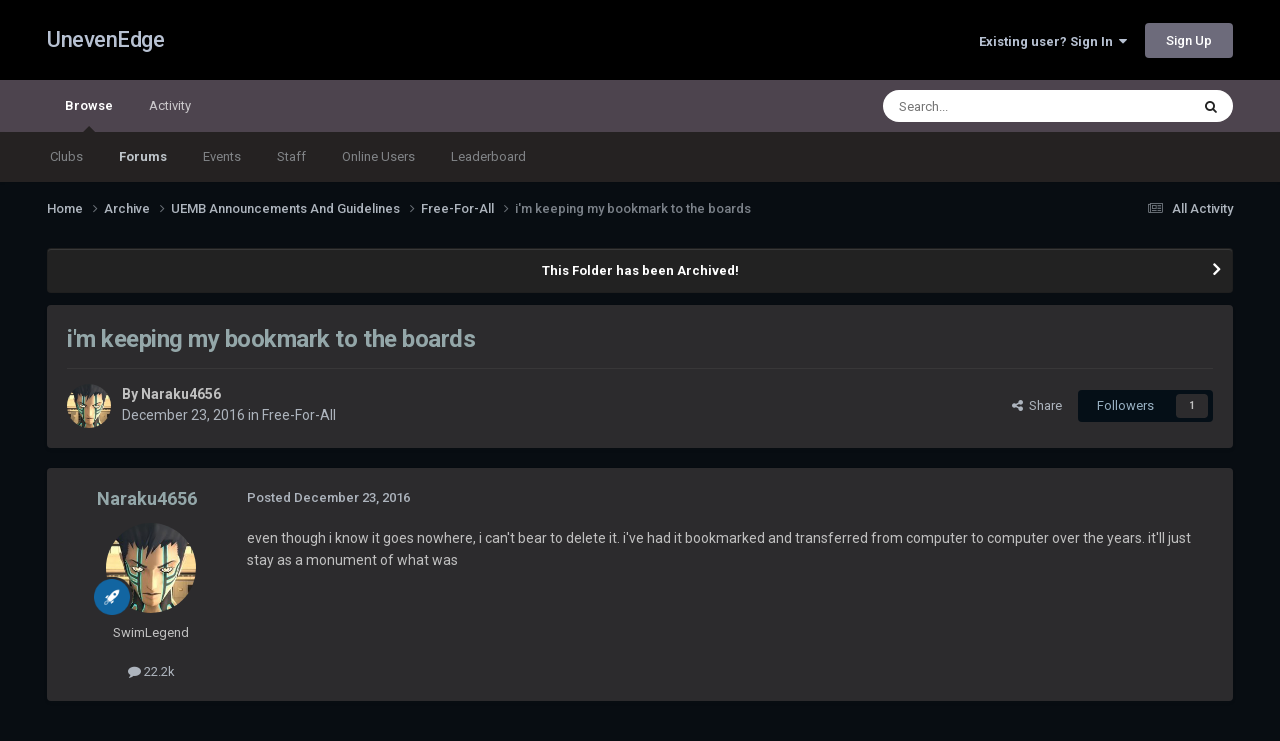

--- FILE ---
content_type: text/html;charset=UTF-8
request_url: https://unevenedge.com/topic/1290-im-keeping-my-bookmark-to-the-boards/
body_size: 12139
content:
<!DOCTYPE html>
<html lang="en-US" dir="ltr">
	<head>
		<meta charset="utf-8">
        
		<title>i&#039;m keeping my bookmark to the boards - Free-For-All - UnevenEdge</title>
		
			<!-- Global site tag (gtag.js) - Google Analytics -->
<script async src="https://www.googletagmanager.com/gtag/js?id=UA-127173398-1"></script>
<script>
  window.dataLayer = window.dataLayer || [];
  function gtag(){dataLayer.push(arguments);}
  gtag('js', new Date());

  gtag('config', 'UA-127173398-1');
</script>
		
		
		
		

	<meta name="viewport" content="width=device-width, initial-scale=1">


	
	


	<meta name="twitter:card" content="summary" />


	
		<meta name="twitter:site" content="@unevenedge" />
	



	
		
			
				<meta property="og:title" content="i&#039;m keeping my bookmark to the boards">
			
		
	

	
		
			
				<meta property="og:type" content="website">
			
		
	

	
		
			
				<meta property="og:url" content="https://unevenedge.com/topic/1290-im-keeping-my-bookmark-to-the-boards/">
			
		
	

	
		
			
				<meta name="description" content="even though i know it goes nowhere, i can&#039;t bear to delete it. i&#039;ve had it bookmarked and transferred from computer to computer over the years. it&#039;ll just stay as a monument of what was">
			
		
	

	
		
			
				<meta property="og:description" content="even though i know it goes nowhere, i can&#039;t bear to delete it. i&#039;ve had it bookmarked and transferred from computer to computer over the years. it&#039;ll just stay as a monument of what was">
			
		
	

	
		
			
				<meta property="og:updated_time" content="2016-12-23T08:23:48Z">
			
		
	

	
		
			
				<meta property="og:site_name" content="UnevenEdge">
			
		
	

	
		
			
				<meta property="og:locale" content="en_US">
			
		
	


	
		<link rel="canonical" href="https://unevenedge.com/topic/1290-im-keeping-my-bookmark-to-the-boards/" />
	





<link rel="manifest" href="https://unevenedge.com/manifest.webmanifest/">
<meta name="msapplication-config" content="https://unevenedge.com/browserconfig.xml/">
<meta name="msapplication-starturl" content="/">
<meta name="application-name" content="UnevenEdge">
<meta name="apple-mobile-web-app-title" content="UnevenEdge">

	<meta name="theme-color" content="#000000">










<link rel="preload" href="//unevenedge.com/applications/core/interface/font/fontawesome-webfont.woff2?v=4.7.0" as="font" crossorigin="anonymous">
		


	<link rel="preconnect" href="https://fonts.googleapis.com">
	<link rel="preconnect" href="https://fonts.gstatic.com" crossorigin>
	
		<link href="https://fonts.googleapis.com/css2?family=Roboto:wght@300;400;500;600;700&display=swap" rel="stylesheet">
	



	<link rel='stylesheet' href='https://unevenedge.com/uploads/css_built_15/341e4a57816af3ba440d891ca87450ff_framework.css?v=2b8dba8cca1758994414' media='all'>

	<link rel='stylesheet' href='https://unevenedge.com/uploads/css_built_15/05e81b71abe4f22d6eb8d1a929494829_responsive.css?v=2b8dba8cca1758994414' media='all'>

	<link rel='stylesheet' href='https://unevenedge.com/uploads/css_built_15/90eb5adf50a8c640f633d47fd7eb1778_core.css?v=2b8dba8cca1758994414' media='all'>

	<link rel='stylesheet' href='https://unevenedge.com/uploads/css_built_15/5a0da001ccc2200dc5625c3f3934497d_core_responsive.css?v=2b8dba8cca1758994414' media='all'>

	<link rel='stylesheet' href='https://unevenedge.com/uploads/css_built_15/62e269ced0fdab7e30e026f1d30ae516_forums.css?v=2b8dba8cca1758994414' media='all'>

	<link rel='stylesheet' href='https://unevenedge.com/uploads/css_built_15/76e62c573090645fb99a15a363d8620e_forums_responsive.css?v=2b8dba8cca1758994414' media='all'>

	<link rel='stylesheet' href='https://unevenedge.com/uploads/css_built_15/ebdea0c6a7dab6d37900b9190d3ac77b_topics.css?v=2b8dba8cca1758994414' media='all'>





<link rel='stylesheet' href='https://unevenedge.com/uploads/css_built_15/258adbb6e4f3e83cd3b355f84e3fa002_custom.css?v=2b8dba8cca1758994414' media='all'>




		
		

	
	<link rel='shortcut icon' href='https://unevenedge.com/uploads/monthly_2019_01/5c3eafdcbf612_UEMBlogo.ico.025dececda010466f36969c815776276.ico' type="image/x-icon">

	</head>
	<body class="ipsApp ipsApp_front ipsJS_none ipsClearfix" data-controller="core.front.core.app"  data-message=""  data-pageapp="forums" data-pagelocation="front" data-pagemodule="forums" data-pagecontroller="topic" data-pageid="1290"   >
		
        

        

		<a href="#ipsLayout_mainArea" class="ipsHide" title="Go to main content on this page" accesskey="m">Jump to content</a>
		





		<div id="ipsLayout_header" class="ipsClearfix">
			<header>
				<div class="ipsLayout_container">
					

<a href='https://unevenedge.com/' id='elSiteTitle' accesskey='1'>UnevenEdge</a>

					
						

	<ul id='elUserNav' class='ipsList_inline cSignedOut ipsResponsive_showDesktop'>
		
        
		
        
        
            
            <li id='elSignInLink'>
                <a href='https://unevenedge.com/login/' data-ipsMenu-closeOnClick="false" data-ipsMenu id='elUserSignIn'>
                    Existing user? Sign In &nbsp;<i class='fa fa-caret-down'></i>
                </a>
                
<div id='elUserSignIn_menu' class='ipsMenu ipsMenu_auto ipsHide'>
	<form accept-charset='utf-8' method='post' action='https://unevenedge.com/login/'>
		<input type="hidden" name="csrfKey" value="c6fff50573607cbd2e3c70be31424633">
		<input type="hidden" name="ref" value="aHR0cHM6Ly91bmV2ZW5lZGdlLmNvbS90b3BpYy8xMjkwLWltLWtlZXBpbmctbXktYm9va21hcmstdG8tdGhlLWJvYXJkcy8=">
		<div data-role="loginForm">
			
			
			
				
<div class="ipsPad ipsForm ipsForm_vertical">
	<h4 class="ipsType_sectionHead">Sign In</h4>
	<br><br>
	<ul class='ipsList_reset'>
		<li class="ipsFieldRow ipsFieldRow_noLabel ipsFieldRow_fullWidth">
			
			
				<input type="text" placeholder="Display Name or Email Address" name="auth" autocomplete="email">
			
		</li>
		<li class="ipsFieldRow ipsFieldRow_noLabel ipsFieldRow_fullWidth">
			<input type="password" placeholder="Password" name="password" autocomplete="current-password">
		</li>
		<li class="ipsFieldRow ipsFieldRow_checkbox ipsClearfix">
			<span class="ipsCustomInput">
				<input type="checkbox" name="remember_me" id="remember_me_checkbox" value="1" checked aria-checked="true">
				<span></span>
			</span>
			<div class="ipsFieldRow_content">
				<label class="ipsFieldRow_label" for="remember_me_checkbox">Remember me</label>
				<span class="ipsFieldRow_desc">Not recommended on shared computers</span>
			</div>
		</li>
		<li class="ipsFieldRow ipsFieldRow_fullWidth">
			<button type="submit" name="_processLogin" value="usernamepassword" class="ipsButton ipsButton_primary ipsButton_small" id="elSignIn_submit">Sign In</button>
			
				<p class="ipsType_right ipsType_small">
					
						<a href='https://unevenedge.com/lostpassword/' data-ipsDialog data-ipsDialog-title='Forgot your password?'>
					
					Forgot your password?</a>
				</p>
			
		</li>
	</ul>
</div>
			
		</div>
	</form>
</div>
            </li>
            
        
		
			<li>
				
					<a href='https://unevenedge.com/register/' data-ipsDialog data-ipsDialog-size='narrow' data-ipsDialog-title='Sign Up' id='elRegisterButton' class='ipsButton ipsButton_normal ipsButton_primary'>Sign Up</a>
				
			</li>
		
	</ul>

						
<ul class='ipsMobileHamburger ipsList_reset ipsResponsive_hideDesktop'>
	<li data-ipsDrawer data-ipsDrawer-drawerElem='#elMobileDrawer'>
		<a href='#'>
			
			
				
			
			
			
			<i class='fa fa-navicon'></i>
		</a>
	</li>
</ul>
					
				</div>
			</header>
			

	<nav data-controller='core.front.core.navBar' class=' ipsResponsive_showDesktop'>
		<div class='ipsNavBar_primary ipsLayout_container '>
			<ul data-role="primaryNavBar" class='ipsClearfix'>
				


	
		
		
			
		
		<li class='ipsNavBar_active' data-active id='elNavSecondary_1' data-role="navBarItem" data-navApp="core" data-navExt="CustomItem">
			
			
				<a href="https://unevenedge.com"  data-navItem-id="1" data-navDefault>
					Browse<span class='ipsNavBar_active__identifier'></span>
				</a>
			
			
				<ul class='ipsNavBar_secondary ' data-role='secondaryNavBar'>
					


	
		
		
		<li  id='elNavSecondary_3' data-role="navBarItem" data-navApp="core" data-navExt="Clubs">
			
			
				<a href="https://unevenedge.com/clubs/"  data-navItem-id="3" >
					Clubs<span class='ipsNavBar_active__identifier'></span>
				</a>
			
			
		</li>
	
	

	
		
		
			
		
		<li class='ipsNavBar_active' data-active id='elNavSecondary_10' data-role="navBarItem" data-navApp="forums" data-navExt="Forums">
			
			
				<a href="https://unevenedge.com"  data-navItem-id="10" data-navDefault>
					Forums<span class='ipsNavBar_active__identifier'></span>
				</a>
			
			
		</li>
	
	

	
		
		
		<li  id='elNavSecondary_11' data-role="navBarItem" data-navApp="calendar" data-navExt="Calendar">
			
			
				<a href="https://unevenedge.com/events/"  data-navItem-id="11" >
					Events<span class='ipsNavBar_active__identifier'></span>
				</a>
			
			
		</li>
	
	

	
	

	
		
		
		<li  id='elNavSecondary_13' data-role="navBarItem" data-navApp="core" data-navExt="StaffDirectory">
			
			
				<a href="https://unevenedge.com/staff/"  data-navItem-id="13" >
					Staff<span class='ipsNavBar_active__identifier'></span>
				</a>
			
			
		</li>
	
	

	
		
		
		<li  id='elNavSecondary_14' data-role="navBarItem" data-navApp="core" data-navExt="OnlineUsers">
			
			
				<a href="https://unevenedge.com/online/"  data-navItem-id="14" >
					Online Users<span class='ipsNavBar_active__identifier'></span>
				</a>
			
			
		</li>
	
	

	
		
		
		<li  id='elNavSecondary_15' data-role="navBarItem" data-navApp="core" data-navExt="Leaderboard">
			
			
				<a href="https://unevenedge.com/leaderboard/"  data-navItem-id="15" >
					Leaderboard<span class='ipsNavBar_active__identifier'></span>
				</a>
			
			
		</li>
	
	

					<li class='ipsHide' id='elNavigationMore_1' data-role='navMore'>
						<a href='#' data-ipsMenu data-ipsMenu-appendTo='#elNavigationMore_1' id='elNavigationMore_1_dropdown'>More <i class='fa fa-caret-down'></i></a>
						<ul class='ipsHide ipsMenu ipsMenu_auto' id='elNavigationMore_1_dropdown_menu' data-role='moreDropdown'></ul>
					</li>
				</ul>
			
		</li>
	
	

	
		
		
		<li  id='elNavSecondary_2' data-role="navBarItem" data-navApp="core" data-navExt="CustomItem">
			
			
				<a href="https://unevenedge.com/discover/"  data-navItem-id="2" >
					Activity<span class='ipsNavBar_active__identifier'></span>
				</a>
			
			
				<ul class='ipsNavBar_secondary ipsHide' data-role='secondaryNavBar'>
					


	
		
		
		<li  id='elNavSecondary_4' data-role="navBarItem" data-navApp="core" data-navExt="AllActivity">
			
			
				<a href="https://unevenedge.com/discover/"  data-navItem-id="4" >
					All Activity<span class='ipsNavBar_active__identifier'></span>
				</a>
			
			
		</li>
	
	

	
	

	
	

	
	

	
		
		
		<li  id='elNavSecondary_8' data-role="navBarItem" data-navApp="core" data-navExt="Search">
			
			
				<a href="https://unevenedge.com/search/"  data-navItem-id="8" >
					Search<span class='ipsNavBar_active__identifier'></span>
				</a>
			
			
		</li>
	
	

	
	

					<li class='ipsHide' id='elNavigationMore_2' data-role='navMore'>
						<a href='#' data-ipsMenu data-ipsMenu-appendTo='#elNavigationMore_2' id='elNavigationMore_2_dropdown'>More <i class='fa fa-caret-down'></i></a>
						<ul class='ipsHide ipsMenu ipsMenu_auto' id='elNavigationMore_2_dropdown_menu' data-role='moreDropdown'></ul>
					</li>
				</ul>
			
		</li>
	
	

				<li class='ipsHide' id='elNavigationMore' data-role='navMore'>
					<a href='#' data-ipsMenu data-ipsMenu-appendTo='#elNavigationMore' id='elNavigationMore_dropdown'>More</a>
					<ul class='ipsNavBar_secondary ipsHide' data-role='secondaryNavBar'>
						<li class='ipsHide' id='elNavigationMore_more' data-role='navMore'>
							<a href='#' data-ipsMenu data-ipsMenu-appendTo='#elNavigationMore_more' id='elNavigationMore_more_dropdown'>More <i class='fa fa-caret-down'></i></a>
							<ul class='ipsHide ipsMenu ipsMenu_auto' id='elNavigationMore_more_dropdown_menu' data-role='moreDropdown'></ul>
						</li>
					</ul>
				</li>
			</ul>
			

	<div id="elSearchWrapper">
		<div id='elSearch' data-controller="core.front.core.quickSearch">
			<form accept-charset='utf-8' action='//unevenedge.com/search/?do=quicksearch' method='post'>
                <input type='search' id='elSearchField' placeholder='Search...' name='q' autocomplete='off' aria-label='Search'>
                <details class='cSearchFilter'>
                    <summary class='cSearchFilter__text'></summary>
                    <ul class='cSearchFilter__menu'>
                        
                        <li><label><input type="radio" name="type" value="all" ><span class='cSearchFilter__menuText'>Everywhere</span></label></li>
                        
                            
                                <li><label><input type="radio" name="type" value='contextual_{&quot;type&quot;:&quot;forums_topic&quot;,&quot;nodes&quot;:12}' checked><span class='cSearchFilter__menuText'>This Forum</span></label></li>
                            
                                <li><label><input type="radio" name="type" value='contextual_{&quot;type&quot;:&quot;forums_topic&quot;,&quot;item&quot;:1290}' checked><span class='cSearchFilter__menuText'>This Topic</span></label></li>
                            
                        
                        
                            <li><label><input type="radio" name="type" value="core_statuses_status"><span class='cSearchFilter__menuText'>Status Updates</span></label></li>
                        
                            <li><label><input type="radio" name="type" value="forums_topic"><span class='cSearchFilter__menuText'>Topics</span></label></li>
                        
                            <li><label><input type="radio" name="type" value="calendar_event"><span class='cSearchFilter__menuText'>Events</span></label></li>
                        
                            <li><label><input type="radio" name="type" value="core_members"><span class='cSearchFilter__menuText'>Members</span></label></li>
                        
                    </ul>
                </details>
				<button class='cSearchSubmit' type="submit" aria-label='Search'><i class="fa fa-search"></i></button>
			</form>
		</div>
	</div>

		</div>
	</nav>

			
<ul id='elMobileNav' class='ipsResponsive_hideDesktop' data-controller='core.front.core.mobileNav'>
	
		
			
			
				
				
			
				
				
			
				
					<li id='elMobileBreadcrumb'>
						<a href='https://unevenedge.com/forum/12-free-for-all/'>
							<span>Free-For-All</span>
						</a>
					</li>
				
				
			
				
				
			
		
	
	
	
	<li >
		<a data-action="defaultStream" href='https://unevenedge.com/discover/'><i class="fa fa-newspaper-o" aria-hidden="true"></i></a>
	</li>

	

	
		<li class='ipsJS_show'>
			<a href='https://unevenedge.com/search/'><i class='fa fa-search'></i></a>
		</li>
	
</ul>
		</div>
		<main id="ipsLayout_body" class="ipsLayout_container">
			<div id="ipsLayout_contentArea">
				<div id="ipsLayout_contentWrapper">
					
<nav class='ipsBreadcrumb ipsBreadcrumb_top ipsFaded_withHover'>
	

	<ul class='ipsList_inline ipsPos_right'>
		
		<li >
			<a data-action="defaultStream" class='ipsType_light '  href='https://unevenedge.com/discover/'><i class="fa fa-newspaper-o" aria-hidden="true"></i> <span>All Activity</span></a>
		</li>
		
	</ul>

	<ul data-role="breadcrumbList">
		<li>
			<a title="Home" href='https://unevenedge.com/'>
				<span>Home <i class='fa fa-angle-right'></i></span>
			</a>
		</li>
		
		
			<li>
				
					<a href='https://unevenedge.com/forum/3-archive/'>
						<span>Archive <i class='fa fa-angle-right' aria-hidden="true"></i></span>
					</a>
				
			</li>
		
			<li>
				
					<a href='https://unevenedge.com/forum/10-uemb-announcements-and-guidelines/'>
						<span>UEMB Announcements And Guidelines <i class='fa fa-angle-right' aria-hidden="true"></i></span>
					</a>
				
			</li>
		
			<li>
				
					<a href='https://unevenedge.com/forum/12-free-for-all/'>
						<span>Free-For-All <i class='fa fa-angle-right' aria-hidden="true"></i></span>
					</a>
				
			</li>
		
			<li>
				
					i&#039;m keeping my bookmark to the boards
				
			</li>
		
	</ul>
</nav>
					
					<div id="ipsLayout_mainArea">
						
						
						
						

	


	<div class='cAnnouncementsContent'>
		
		<div class='cAnnouncementContentTop ipsAnnouncement ipsMessage_none ipsType_center'>
            
			<a href='https://unevenedge.com/announcement/37-this-folder-has-been-archived/' data-ipsDialog data-ipsDialog-title="This Folder has been Archived!">This Folder has been Archived!</a>
            
		</div>
		
	</div>



						



<div class='ipsPageHeader ipsResponsive_pull ipsBox ipsPadding sm:ipsPadding:half ipsMargin_bottom'>
		
	
	<div class='ipsFlex ipsFlex-ai:center ipsFlex-fw:wrap ipsGap:4'>
		<div class='ipsFlex-flex:11'>
			<h1 class='ipsType_pageTitle ipsContained_container'>
				

				
				
					<span class='ipsType_break ipsContained'>
						<span>i&#039;m keeping my bookmark to the boards</span>
					</span>
				
			</h1>
			
			
		</div>
		
	</div>
	<hr class='ipsHr'>
	<div class='ipsPageHeader__meta ipsFlex ipsFlex-jc:between ipsFlex-ai:center ipsFlex-fw:wrap ipsGap:3'>
		<div class='ipsFlex-flex:11'>
			<div class='ipsPhotoPanel ipsPhotoPanel_mini ipsPhotoPanel_notPhone ipsClearfix'>
				


	<a href="https://unevenedge.com/profile/22-naraku4656/" rel="nofollow" data-ipsHover data-ipsHover-width="370" data-ipsHover-target="https://unevenedge.com/profile/22-naraku4656/?do=hovercard" class="ipsUserPhoto ipsUserPhoto_mini" title="Go to Naraku4656's profile">
		<img src='https://unevenedge.com/uploads/monthly_2021_04/Discord_icon_HD.thumb.jpg.5f26046b97654d8c89adda1f95c0fc29.jpg' alt='Naraku4656' loading="lazy">
	</a>

				<div>
					<p class='ipsType_reset ipsType_blendLinks'>
						<span class='ipsType_normal'>
						
							<strong>By 


<a href='https://unevenedge.com/profile/22-naraku4656/' rel="nofollow" data-ipsHover data-ipsHover-width='370' data-ipsHover-target='https://unevenedge.com/profile/22-naraku4656/?do=hovercard&amp;referrer=https%253A%252F%252Funevenedge.com%252Ftopic%252F1290-im-keeping-my-bookmark-to-the-boards%252F' title="Go to Naraku4656's profile" class="ipsType_break">Naraku4656</a></strong><br />
							<span class='ipsType_light'><time datetime='2016-12-23T04:08:27Z' title='12/23/16 04:08  AM' data-short='9 yr'>December 23, 2016</time> in <a href="https://unevenedge.com/forum/12-free-for-all/">Free-For-All</a></span>
						
						</span>
					</p>
				</div>
			</div>
		</div>
		
			<div class='ipsFlex-flex:01 ipsResponsive_hidePhone'>
				<div class='ipsShareLinks'>
					
						


    <a href='#elShareItem_1216907628_menu' id='elShareItem_1216907628' data-ipsMenu class='ipsShareButton ipsButton ipsButton_verySmall ipsButton_link ipsButton_link--light'>
        <span><i class='fa fa-share-alt'></i></span> &nbsp;Share
    </a>

    <div class='ipsPadding ipsMenu ipsMenu_normal ipsHide' id='elShareItem_1216907628_menu' data-controller="core.front.core.sharelink">
        
        
        <span data-ipsCopy data-ipsCopy-flashmessage>
            <a href="https://unevenedge.com/topic/1290-im-keeping-my-bookmark-to-the-boards/" class="ipsButton ipsButton_light ipsButton_small ipsButton_fullWidth" data-role="copyButton" data-clipboard-text="https://unevenedge.com/topic/1290-im-keeping-my-bookmark-to-the-boards/" data-ipstooltip title='Copy Link to Clipboard'><i class="fa fa-clone"></i> https://unevenedge.com/topic/1290-im-keeping-my-bookmark-to-the-boards/</a>
        </span>
        <ul class='ipsShareLinks ipsMargin_top:half'>
            
                <li>
<a href="https://x.com/share?url=https%3A%2F%2Funevenedge.com%2Ftopic%2F1290-im-keeping-my-bookmark-to-the-boards%2F" class="cShareLink cShareLink_x" target="_blank" data-role="shareLink" title='Share on X' data-ipsTooltip rel='nofollow noopener'>
    <i class="fa fa-x"></i>
</a></li>
            
                <li>
<a href="https://www.facebook.com/sharer/sharer.php?u=https%3A%2F%2Funevenedge.com%2Ftopic%2F1290-im-keeping-my-bookmark-to-the-boards%2F" class="cShareLink cShareLink_facebook" target="_blank" data-role="shareLink" title='Share on Facebook' data-ipsTooltip rel='noopener nofollow'>
	<i class="fa fa-facebook"></i>
</a></li>
            
                <li>
<a href="https://www.reddit.com/submit?url=https%3A%2F%2Funevenedge.com%2Ftopic%2F1290-im-keeping-my-bookmark-to-the-boards%2F&amp;title=i%27m+keeping+my+bookmark+to+the+boards" rel="nofollow noopener" class="cShareLink cShareLink_reddit" target="_blank" title='Share on Reddit' data-ipsTooltip>
	<i class="fa fa-reddit"></i>
</a></li>
            
                <li>
<a href="https://www.linkedin.com/shareArticle?mini=true&amp;url=https%3A%2F%2Funevenedge.com%2Ftopic%2F1290-im-keeping-my-bookmark-to-the-boards%2F&amp;title=i%27m+keeping+my+bookmark+to+the+boards" rel="nofollow noopener" class="cShareLink cShareLink_linkedin" target="_blank" data-role="shareLink" title='Share on LinkedIn' data-ipsTooltip>
	<i class="fa fa-linkedin"></i>
</a></li>
            
                <li>
<a href="https://pinterest.com/pin/create/button/?url=https://unevenedge.com/topic/1290-im-keeping-my-bookmark-to-the-boards/&amp;media=" class="cShareLink cShareLink_pinterest" rel="nofollow noopener" target="_blank" data-role="shareLink" title='Share on Pinterest' data-ipsTooltip>
	<i class="fa fa-pinterest"></i>
</a></li>
            
        </ul>
        
            <hr class='ipsHr'>
            <button class='ipsHide ipsButton ipsButton_verySmall ipsButton_light ipsButton_fullWidth ipsMargin_top:half' data-controller='core.front.core.webshare' data-role='webShare' data-webShareTitle='i&#039;m keeping my bookmark to the boards' data-webShareText='i&#039;m keeping my bookmark to the boards' data-webShareUrl='https://unevenedge.com/topic/1290-im-keeping-my-bookmark-to-the-boards/'>More sharing options...</button>
        
    </div>

					
					
                    

					



					

<div data-followApp='forums' data-followArea='topic' data-followID='1290' data-controller='core.front.core.followButton'>
	

	<a href='https://unevenedge.com/login/' rel="nofollow" class="ipsFollow ipsPos_middle ipsButton ipsButton_light ipsButton_verySmall " data-role="followButton" data-ipsTooltip title='Sign in to follow this'>
		<span>Followers</span>
		<span class='ipsCommentCount'>1</span>
	</a>

</div>
				</div>
			</div>
					
	</div>
	
	
</div>








<div class='ipsClearfix'>
	<ul class="ipsToolList ipsToolList_horizontal ipsClearfix ipsSpacer_both ipsResponsive_hidePhone">
		
		
		
	</ul>
</div>

<div id='comments' data-controller='core.front.core.commentFeed,forums.front.topic.view, core.front.core.ignoredComments' data-autoPoll data-baseURL='https://unevenedge.com/topic/1290-im-keeping-my-bookmark-to-the-boards/' data-lastPage data-feedID='topic-1290' class='cTopic ipsClear ipsSpacer_top'>
	
			
	

	

<div data-controller='core.front.core.recommendedComments' data-url='https://unevenedge.com/topic/1290-im-keeping-my-bookmark-to-the-boards/?recommended=comments' class='ipsRecommendedComments ipsHide'>
	<div data-role="recommendedComments">
		<h2 class='ipsType_sectionHead ipsType_large ipsType_bold ipsMargin_bottom'>Recommended Posts</h2>
		
	</div>
</div>
	
	<div id="elPostFeed" data-role='commentFeed' data-controller='core.front.core.moderation' >
		<form action="https://unevenedge.com/topic/1290-im-keeping-my-bookmark-to-the-boards/?csrfKey=c6fff50573607cbd2e3c70be31424633&amp;do=multimodComment" method="post" data-ipsPageAction data-role='moderationTools'>
			
			
				

					

					
					



<a id='findComment-19070'></a>
<a id='comment-19070'></a>
<article  id='elComment_19070' class='cPost ipsBox ipsResponsive_pull  ipsComment  ipsComment_parent ipsClearfix ipsClear ipsColumns ipsColumns_noSpacing ipsColumns_collapsePhone    '>
	

	

	<div class='cAuthorPane_mobile ipsResponsive_showPhone'>
		<div class='cAuthorPane_photo'>
			<div class='cAuthorPane_photoWrap'>
				


	<a href="https://unevenedge.com/profile/22-naraku4656/" rel="nofollow" data-ipsHover data-ipsHover-width="370" data-ipsHover-target="https://unevenedge.com/profile/22-naraku4656/?do=hovercard" class="ipsUserPhoto ipsUserPhoto_large" title="Go to Naraku4656's profile">
		<img src='https://unevenedge.com/uploads/monthly_2021_04/Discord_icon_HD.thumb.jpg.5f26046b97654d8c89adda1f95c0fc29.jpg' alt='Naraku4656' loading="lazy">
	</a>

				
				
					<a href="https://unevenedge.com/profile/22-naraku4656/badges/" rel="nofollow">
						
<img src='https://unevenedge.com/uploads/set_resources_15/84c1e40ea0e759e3f1505eb1788ddf3c_default_rank.png' loading="lazy" alt="Monster Mutant" class="cAuthorPane_badge cAuthorPane_badge--rank ipsOutline ipsOutline:2px" data-ipsTooltip title="Rank: Monster Mutant (22/22)">
					</a>
				
			</div>
		</div>
		<div class='cAuthorPane_content'>
			<h3 class='ipsType_sectionHead cAuthorPane_author ipsType_break ipsType_blendLinks ipsFlex ipsFlex-ai:center'>
				


<a href='https://unevenedge.com/profile/22-naraku4656/' rel="nofollow" data-ipsHover data-ipsHover-width='370' data-ipsHover-target='https://unevenedge.com/profile/22-naraku4656/?do=hovercard&amp;referrer=https%253A%252F%252Funevenedge.com%252Ftopic%252F1290-im-keeping-my-bookmark-to-the-boards%252F' title="Go to Naraku4656's profile" class="ipsType_break">Naraku4656</a>
			</h3>
			<div class='ipsType_light ipsType_reset'>
			    <a href='https://unevenedge.com/topic/1290-im-keeping-my-bookmark-to-the-boards/#findComment-19070' rel="nofollow" class='ipsType_blendLinks'>Posted <time datetime='2016-12-23T04:08:27Z' title='12/23/16 04:08  AM' data-short='9 yr'>December 23, 2016</time></a>
				
			</div>
		</div>
	</div>
	<aside class='ipsComment_author cAuthorPane ipsColumn ipsColumn_medium ipsResponsive_hidePhone'>
		<h3 class='ipsType_sectionHead cAuthorPane_author ipsType_blendLinks ipsType_break'><strong>


<a href='https://unevenedge.com/profile/22-naraku4656/' rel="nofollow" data-ipsHover data-ipsHover-width='370' data-ipsHover-target='https://unevenedge.com/profile/22-naraku4656/?do=hovercard&amp;referrer=https%253A%252F%252Funevenedge.com%252Ftopic%252F1290-im-keeping-my-bookmark-to-the-boards%252F' title="Go to Naraku4656's profile" class="ipsType_break">Naraku4656</a></strong>
			
		</h3>
		<ul class='cAuthorPane_info ipsList_reset'>
			<li data-role='photo' class='cAuthorPane_photo'>
				<div class='cAuthorPane_photoWrap'>
					


	<a href="https://unevenedge.com/profile/22-naraku4656/" rel="nofollow" data-ipsHover data-ipsHover-width="370" data-ipsHover-target="https://unevenedge.com/profile/22-naraku4656/?do=hovercard" class="ipsUserPhoto ipsUserPhoto_large" title="Go to Naraku4656's profile">
		<img src='https://unevenedge.com/uploads/monthly_2021_04/Discord_icon_HD.thumb.jpg.5f26046b97654d8c89adda1f95c0fc29.jpg' alt='Naraku4656' loading="lazy">
	</a>

					
					
						
<img src='https://unevenedge.com/uploads/set_resources_15/84c1e40ea0e759e3f1505eb1788ddf3c_default_rank.png' loading="lazy" alt="Monster Mutant" class="cAuthorPane_badge cAuthorPane_badge--rank ipsOutline ipsOutline:2px" data-ipsTooltip title="Rank: Monster Mutant (22/22)">
					
				</div>
			</li>
			
				<li data-role='group'>SwimLegend</li>
				
			
			
				<li data-role='stats' class='ipsMargin_top'>
					<ul class="ipsList_reset ipsType_light ipsFlex ipsFlex-ai:center ipsFlex-jc:center ipsGap_row:2 cAuthorPane_stats">
						<li>
							
								<a href="https://unevenedge.com/profile/22-naraku4656/content/" rel="nofollow" title="22179 posts" data-ipsTooltip class="ipsType_blendLinks">
							
								<i class="fa fa-comment"></i> 22.2k
							
								</a>
							
						</li>
						
					</ul>
				</li>
			
			
				

			
		</ul>
	</aside>
	<div class='ipsColumn ipsColumn_fluid ipsMargin:none'>
		

<div id='comment-19070_wrap' data-controller='core.front.core.comment' data-commentApp='forums' data-commentType='forums' data-commentID="19070" data-quoteData='{&quot;userid&quot;:22,&quot;username&quot;:&quot;Naraku4656&quot;,&quot;timestamp&quot;:1482466107,&quot;contentapp&quot;:&quot;forums&quot;,&quot;contenttype&quot;:&quot;forums&quot;,&quot;contentid&quot;:1290,&quot;contentclass&quot;:&quot;forums_Topic&quot;,&quot;contentcommentid&quot;:19070}' class='ipsComment_content ipsType_medium'>

	<div class='ipsComment_meta ipsType_light ipsFlex ipsFlex-ai:center ipsFlex-jc:between ipsFlex-fd:row-reverse'>
		<div class='ipsType_light ipsType_reset ipsType_blendLinks ipsComment_toolWrap'>
			<div class='ipsResponsive_hidePhone ipsComment_badges'>
				<ul class='ipsList_reset ipsFlex ipsFlex-jc:end ipsFlex-fw:wrap ipsGap:2 ipsGap_row:1'>
					
					
					
					
					
				</ul>
			</div>
			<ul class='ipsList_reset ipsComment_tools'>
				<li>
					<a href='#elControls_19070_menu' class='ipsComment_ellipsis' id='elControls_19070' title='More options...' data-ipsMenu data-ipsMenu-appendTo='#comment-19070_wrap'><i class='fa fa-ellipsis-h'></i></a>
					<ul id='elControls_19070_menu' class='ipsMenu ipsMenu_narrow ipsHide'>
						
						
                        
						
						
						
							
								
							
							
							
							
							
							
						
					</ul>
				</li>
				
			</ul>
		</div>

		<div class='ipsType_reset ipsResponsive_hidePhone'>
		   
		   Posted <time datetime='2016-12-23T04:08:27Z' title='12/23/16 04:08  AM' data-short='9 yr'>December 23, 2016</time>
		   
			
			<span class='ipsResponsive_hidePhone'>
				
				
			</span>
		</div>
	</div>

	

    

	<div class='cPost_contentWrap'>
		
		<div data-role='commentContent' class='ipsType_normal ipsType_richText ipsPadding_bottom ipsContained' data-controller='core.front.core.lightboxedImages'>
			<p>even though i know it goes nowhere, i can't bear to delete it. i've had it bookmarked and transferred from computer to computer over the years. it'll just stay as a monument of what was</p>

			
		</div>

		

		
	</div>

	
    
</div>
	</div>
</article>
					
					
					
				

					

					
					



<a id='findComment-19080'></a>
<a id='comment-19080'></a>
<article  id='elComment_19080' class='cPost ipsBox ipsResponsive_pull  ipsComment  ipsComment_parent ipsClearfix ipsClear ipsColumns ipsColumns_noSpacing ipsColumns_collapsePhone    '>
	

	

	<div class='cAuthorPane_mobile ipsResponsive_showPhone'>
		<div class='cAuthorPane_photo'>
			<div class='cAuthorPane_photoWrap'>
				


	<a href="https://unevenedge.com/profile/7-starpanda/" rel="nofollow" data-ipsHover data-ipsHover-width="370" data-ipsHover-target="https://unevenedge.com/profile/7-starpanda/?do=hovercard" class="ipsUserPhoto ipsUserPhoto_large" title="Go to StarPanda's profile">
		<img src='https://unevenedge.com/uploads/monthly_2017_11/5a0a96ec7e1f0_Saekano2B6.thumb.gif.deb4f5148fbf3ef3722ce0ec701ff9b2.gif' alt='StarPanda' loading="lazy">
	</a>

				
				
					<a href="https://unevenedge.com/profile/7-starpanda/badges/" rel="nofollow">
						
<img src='https://unevenedge.com/uploads/set_resources_15/84c1e40ea0e759e3f1505eb1788ddf3c_default_rank.png' loading="lazy" alt="Monster Mutant" class="cAuthorPane_badge cAuthorPane_badge--rank ipsOutline ipsOutline:2px" data-ipsTooltip title="Rank: Monster Mutant (22/22)">
					</a>
				
			</div>
		</div>
		<div class='cAuthorPane_content'>
			<h3 class='ipsType_sectionHead cAuthorPane_author ipsType_break ipsType_blendLinks ipsFlex ipsFlex-ai:center'>
				


<a href='https://unevenedge.com/profile/7-starpanda/' rel="nofollow" data-ipsHover data-ipsHover-width='370' data-ipsHover-target='https://unevenedge.com/profile/7-starpanda/?do=hovercard&amp;referrer=https%253A%252F%252Funevenedge.com%252Ftopic%252F1290-im-keeping-my-bookmark-to-the-boards%252F' title="Go to StarPanda's profile" class="ipsType_break"><span style='color:#fe02e8'>StarPanda</span></a>
			</h3>
			<div class='ipsType_light ipsType_reset'>
			    <a href='https://unevenedge.com/topic/1290-im-keeping-my-bookmark-to-the-boards/#findComment-19080' rel="nofollow" class='ipsType_blendLinks'>Posted <time datetime='2016-12-23T04:15:48Z' title='12/23/16 04:15  AM' data-short='9 yr'>December 23, 2016</time></a>
				
			</div>
		</div>
	</div>
	<aside class='ipsComment_author cAuthorPane ipsColumn ipsColumn_medium ipsResponsive_hidePhone'>
		<h3 class='ipsType_sectionHead cAuthorPane_author ipsType_blendLinks ipsType_break'><strong>


<a href='https://unevenedge.com/profile/7-starpanda/' rel="nofollow" data-ipsHover data-ipsHover-width='370' data-ipsHover-target='https://unevenedge.com/profile/7-starpanda/?do=hovercard&amp;referrer=https%253A%252F%252Funevenedge.com%252Ftopic%252F1290-im-keeping-my-bookmark-to-the-boards%252F' title="Go to StarPanda's profile" class="ipsType_break">StarPanda</a></strong>
			
		</h3>
		<ul class='cAuthorPane_info ipsList_reset'>
			<li data-role='photo' class='cAuthorPane_photo'>
				<div class='cAuthorPane_photoWrap'>
					


	<a href="https://unevenedge.com/profile/7-starpanda/" rel="nofollow" data-ipsHover data-ipsHover-width="370" data-ipsHover-target="https://unevenedge.com/profile/7-starpanda/?do=hovercard" class="ipsUserPhoto ipsUserPhoto_large" title="Go to StarPanda's profile">
		<img src='https://unevenedge.com/uploads/monthly_2017_11/5a0a96ec7e1f0_Saekano2B6.thumb.gif.deb4f5148fbf3ef3722ce0ec701ff9b2.gif' alt='StarPanda' loading="lazy">
	</a>

					
					
						
<img src='https://unevenedge.com/uploads/set_resources_15/84c1e40ea0e759e3f1505eb1788ddf3c_default_rank.png' loading="lazy" alt="Monster Mutant" class="cAuthorPane_badge cAuthorPane_badge--rank ipsOutline ipsOutline:2px" data-ipsTooltip title="Rank: Monster Mutant (22/22)">
					
				</div>
			</li>
			
				<li data-role='group'><span style='color:#fe02e8'>Helper Elf</span></li>
				
			
			
				<li data-role='stats' class='ipsMargin_top'>
					<ul class="ipsList_reset ipsType_light ipsFlex ipsFlex-ai:center ipsFlex-jc:center ipsGap_row:2 cAuthorPane_stats">
						<li>
							
								<a href="https://unevenedge.com/profile/7-starpanda/content/" rel="nofollow" title="18461 posts" data-ipsTooltip class="ipsType_blendLinks">
							
								<i class="fa fa-comment"></i> 18.5k
							
								</a>
							
						</li>
						
					</ul>
				</li>
			
			
				

			
		</ul>
	</aside>
	<div class='ipsColumn ipsColumn_fluid ipsMargin:none'>
		

<div id='comment-19080_wrap' data-controller='core.front.core.comment' data-commentApp='forums' data-commentType='forums' data-commentID="19080" data-quoteData='{&quot;userid&quot;:7,&quot;username&quot;:&quot;StarPanda&quot;,&quot;timestamp&quot;:1482466548,&quot;contentapp&quot;:&quot;forums&quot;,&quot;contenttype&quot;:&quot;forums&quot;,&quot;contentid&quot;:1290,&quot;contentclass&quot;:&quot;forums_Topic&quot;,&quot;contentcommentid&quot;:19080}' class='ipsComment_content ipsType_medium'>

	<div class='ipsComment_meta ipsType_light ipsFlex ipsFlex-ai:center ipsFlex-jc:between ipsFlex-fd:row-reverse'>
		<div class='ipsType_light ipsType_reset ipsType_blendLinks ipsComment_toolWrap'>
			<div class='ipsResponsive_hidePhone ipsComment_badges'>
				<ul class='ipsList_reset ipsFlex ipsFlex-jc:end ipsFlex-fw:wrap ipsGap:2 ipsGap_row:1'>
					
					
					
					
					
				</ul>
			</div>
			<ul class='ipsList_reset ipsComment_tools'>
				<li>
					<a href='#elControls_19080_menu' class='ipsComment_ellipsis' id='elControls_19080' title='More options...' data-ipsMenu data-ipsMenu-appendTo='#comment-19080_wrap'><i class='fa fa-ellipsis-h'></i></a>
					<ul id='elControls_19080_menu' class='ipsMenu ipsMenu_narrow ipsHide'>
						
						
                        
						
						
						
							
								
							
							
							
							
							
							
						
					</ul>
				</li>
				
			</ul>
		</div>

		<div class='ipsType_reset ipsResponsive_hidePhone'>
		   
		   Posted <time datetime='2016-12-23T04:15:48Z' title='12/23/16 04:15  AM' data-short='9 yr'>December 23, 2016</time>
		   
			
			<span class='ipsResponsive_hidePhone'>
				
				
			</span>
		</div>
	</div>

	

    

	<div class='cPost_contentWrap'>
		
		<div data-role='commentContent' class='ipsType_normal ipsType_richText ipsPadding_bottom ipsContained' data-controller='core.front.core.lightboxedImages'>
			<p>I still have one for the old boards and the new ones </p>

			
		</div>

		

		
			

		
	</div>

	
    
</div>
	</div>
</article>
					
					
					
				

					

					
					



<a id='findComment-19084'></a>
<a id='comment-19084'></a>
<article  id='elComment_19084' class='cPost ipsBox ipsResponsive_pull  ipsComment  ipsComment_parent ipsClearfix ipsClear ipsColumns ipsColumns_noSpacing ipsColumns_collapsePhone    '>
	

	

	<div class='cAuthorPane_mobile ipsResponsive_showPhone'>
		<div class='cAuthorPane_photo'>
			<div class='cAuthorPane_photoWrap'>
				


	<a href="https://unevenedge.com/profile/5-cac/" rel="nofollow" data-ipsHover data-ipsHover-width="370" data-ipsHover-target="https://unevenedge.com/profile/5-cac/?do=hovercard" class="ipsUserPhoto ipsUserPhoto_large" title="Go to CAC's profile">
		<img src='https://unevenedge.com/uploads/monthly_2017_11/13046.thumb.jpg.0c42b6880af078702a13a8f7bd8d7fc7.jpg' alt='CAC' loading="lazy">
	</a>

				
				
					<a href="https://unevenedge.com/profile/5-cac/badges/" rel="nofollow">
						
<img src='https://unevenedge.com/uploads/set_resources_15/84c1e40ea0e759e3f1505eb1788ddf3c_default_rank.png' loading="lazy" alt="Freakin Mutant" class="cAuthorPane_badge cAuthorPane_badge--rank ipsOutline ipsOutline:2px" data-ipsTooltip title="Rank: Freakin Mutant (21/22)">
					</a>
				
			</div>
		</div>
		<div class='cAuthorPane_content'>
			<h3 class='ipsType_sectionHead cAuthorPane_author ipsType_break ipsType_blendLinks ipsFlex ipsFlex-ai:center'>
				


<a href='https://unevenedge.com/profile/5-cac/' rel="nofollow" data-ipsHover data-ipsHover-width='370' data-ipsHover-target='https://unevenedge.com/profile/5-cac/?do=hovercard&amp;referrer=https%253A%252F%252Funevenedge.com%252Ftopic%252F1290-im-keeping-my-bookmark-to-the-boards%252F' title="Go to CAC's profile" class="ipsType_break"><span style='color:#00cc00'>CAC</span></a>
			</h3>
			<div class='ipsType_light ipsType_reset'>
			    <a href='https://unevenedge.com/topic/1290-im-keeping-my-bookmark-to-the-boards/#findComment-19084' rel="nofollow" class='ipsType_blendLinks'>Posted <time datetime='2016-12-23T04:19:09Z' title='12/23/16 04:19  AM' data-short='9 yr'>December 23, 2016</time></a>
				
			</div>
		</div>
	</div>
	<aside class='ipsComment_author cAuthorPane ipsColumn ipsColumn_medium ipsResponsive_hidePhone'>
		<h3 class='ipsType_sectionHead cAuthorPane_author ipsType_blendLinks ipsType_break'><strong>


<a href='https://unevenedge.com/profile/5-cac/' rel="nofollow" data-ipsHover data-ipsHover-width='370' data-ipsHover-target='https://unevenedge.com/profile/5-cac/?do=hovercard&amp;referrer=https%253A%252F%252Funevenedge.com%252Ftopic%252F1290-im-keeping-my-bookmark-to-the-boards%252F' title="Go to CAC's profile" class="ipsType_break">CAC</a></strong>
			
		</h3>
		<ul class='cAuthorPane_info ipsList_reset'>
			<li data-role='photo' class='cAuthorPane_photo'>
				<div class='cAuthorPane_photoWrap'>
					


	<a href="https://unevenedge.com/profile/5-cac/" rel="nofollow" data-ipsHover data-ipsHover-width="370" data-ipsHover-target="https://unevenedge.com/profile/5-cac/?do=hovercard" class="ipsUserPhoto ipsUserPhoto_large" title="Go to CAC's profile">
		<img src='https://unevenedge.com/uploads/monthly_2017_11/13046.thumb.jpg.0c42b6880af078702a13a8f7bd8d7fc7.jpg' alt='CAC' loading="lazy">
	</a>

					
					
						
<img src='https://unevenedge.com/uploads/set_resources_15/84c1e40ea0e759e3f1505eb1788ddf3c_default_rank.png' loading="lazy" alt="Freakin Mutant" class="cAuthorPane_badge cAuthorPane_badge--rank ipsOutline ipsOutline:2px" data-ipsTooltip title="Rank: Freakin Mutant (21/22)">
					
				</div>
			</li>
			
				<li data-role='group'><span style='color:#00cc00'>SwimIcon</span></li>
				
			
			
				<li data-role='stats' class='ipsMargin_top'>
					<ul class="ipsList_reset ipsType_light ipsFlex ipsFlex-ai:center ipsFlex-jc:center ipsGap_row:2 cAuthorPane_stats">
						<li>
							
								<a href="https://unevenedge.com/profile/5-cac/content/" rel="nofollow" title="9750 posts" data-ipsTooltip class="ipsType_blendLinks">
							
								<i class="fa fa-comment"></i> 9.8k
							
								</a>
							
						</li>
						
					</ul>
				</li>
			
			
				

			
		</ul>
	</aside>
	<div class='ipsColumn ipsColumn_fluid ipsMargin:none'>
		

<div id='comment-19084_wrap' data-controller='core.front.core.comment' data-commentApp='forums' data-commentType='forums' data-commentID="19084" data-quoteData='{&quot;userid&quot;:5,&quot;username&quot;:&quot;CAC&quot;,&quot;timestamp&quot;:1482466749,&quot;contentapp&quot;:&quot;forums&quot;,&quot;contenttype&quot;:&quot;forums&quot;,&quot;contentid&quot;:1290,&quot;contentclass&quot;:&quot;forums_Topic&quot;,&quot;contentcommentid&quot;:19084}' class='ipsComment_content ipsType_medium'>

	<div class='ipsComment_meta ipsType_light ipsFlex ipsFlex-ai:center ipsFlex-jc:between ipsFlex-fd:row-reverse'>
		<div class='ipsType_light ipsType_reset ipsType_blendLinks ipsComment_toolWrap'>
			<div class='ipsResponsive_hidePhone ipsComment_badges'>
				<ul class='ipsList_reset ipsFlex ipsFlex-jc:end ipsFlex-fw:wrap ipsGap:2 ipsGap_row:1'>
					
					
					
					
					
				</ul>
			</div>
			<ul class='ipsList_reset ipsComment_tools'>
				<li>
					<a href='#elControls_19084_menu' class='ipsComment_ellipsis' id='elControls_19084' title='More options...' data-ipsMenu data-ipsMenu-appendTo='#comment-19084_wrap'><i class='fa fa-ellipsis-h'></i></a>
					<ul id='elControls_19084_menu' class='ipsMenu ipsMenu_narrow ipsHide'>
						
						
                        
						
						
						
							
								
							
							
							
							
							
							
						
					</ul>
				</li>
				
			</ul>
		</div>

		<div class='ipsType_reset ipsResponsive_hidePhone'>
		   
		   Posted <time datetime='2016-12-23T04:19:09Z' title='12/23/16 04:19  AM' data-short='9 yr'>December 23, 2016</time>
		   
			
			<span class='ipsResponsive_hidePhone'>
				
				
			</span>
		</div>
	</div>

	

    

	<div class='cPost_contentWrap'>
		
		<div data-role='commentContent' class='ipsType_normal ipsType_richText ipsPadding_bottom ipsContained' data-controller='core.front.core.lightboxedImages'>
			<p>Never Forget.</p>

			
		</div>

		

		
			

		
	</div>

	
    
</div>
	</div>
</article>
					
					
					
				

					

					
					



<a id='findComment-19088'></a>
<a id='comment-19088'></a>
<article  id='elComment_19088' class='cPost ipsBox ipsResponsive_pull  ipsComment  ipsComment_parent ipsClearfix ipsClear ipsColumns ipsColumns_noSpacing ipsColumns_collapsePhone    '>
	

	

	<div class='cAuthorPane_mobile ipsResponsive_showPhone'>
		<div class='cAuthorPane_photo'>
			<div class='cAuthorPane_photoWrap'>
				


	<a href="https://unevenedge.com/profile/22-naraku4656/" rel="nofollow" data-ipsHover data-ipsHover-width="370" data-ipsHover-target="https://unevenedge.com/profile/22-naraku4656/?do=hovercard" class="ipsUserPhoto ipsUserPhoto_large" title="Go to Naraku4656's profile">
		<img src='https://unevenedge.com/uploads/monthly_2021_04/Discord_icon_HD.thumb.jpg.5f26046b97654d8c89adda1f95c0fc29.jpg' alt='Naraku4656' loading="lazy">
	</a>

				
				
					<a href="https://unevenedge.com/profile/22-naraku4656/badges/" rel="nofollow">
						
<img src='https://unevenedge.com/uploads/set_resources_15/84c1e40ea0e759e3f1505eb1788ddf3c_default_rank.png' loading="lazy" alt="Monster Mutant" class="cAuthorPane_badge cAuthorPane_badge--rank ipsOutline ipsOutline:2px" data-ipsTooltip title="Rank: Monster Mutant (22/22)">
					</a>
				
			</div>
		</div>
		<div class='cAuthorPane_content'>
			<h3 class='ipsType_sectionHead cAuthorPane_author ipsType_break ipsType_blendLinks ipsFlex ipsFlex-ai:center'>
				


<a href='https://unevenedge.com/profile/22-naraku4656/' rel="nofollow" data-ipsHover data-ipsHover-width='370' data-ipsHover-target='https://unevenedge.com/profile/22-naraku4656/?do=hovercard&amp;referrer=https%253A%252F%252Funevenedge.com%252Ftopic%252F1290-im-keeping-my-bookmark-to-the-boards%252F' title="Go to Naraku4656's profile" class="ipsType_break">Naraku4656</a>
			</h3>
			<div class='ipsType_light ipsType_reset'>
			    <a href='https://unevenedge.com/topic/1290-im-keeping-my-bookmark-to-the-boards/#findComment-19088' rel="nofollow" class='ipsType_blendLinks'>Posted <time datetime='2016-12-23T04:20:59Z' title='12/23/16 04:20  AM' data-short='9 yr'>December 23, 2016</time></a>
				
			</div>
		</div>
	</div>
	<aside class='ipsComment_author cAuthorPane ipsColumn ipsColumn_medium ipsResponsive_hidePhone'>
		<h3 class='ipsType_sectionHead cAuthorPane_author ipsType_blendLinks ipsType_break'><strong>


<a href='https://unevenedge.com/profile/22-naraku4656/' rel="nofollow" data-ipsHover data-ipsHover-width='370' data-ipsHover-target='https://unevenedge.com/profile/22-naraku4656/?do=hovercard&amp;referrer=https%253A%252F%252Funevenedge.com%252Ftopic%252F1290-im-keeping-my-bookmark-to-the-boards%252F' title="Go to Naraku4656's profile" class="ipsType_break">Naraku4656</a></strong>
			
		</h3>
		<ul class='cAuthorPane_info ipsList_reset'>
			<li data-role='photo' class='cAuthorPane_photo'>
				<div class='cAuthorPane_photoWrap'>
					


	<a href="https://unevenedge.com/profile/22-naraku4656/" rel="nofollow" data-ipsHover data-ipsHover-width="370" data-ipsHover-target="https://unevenedge.com/profile/22-naraku4656/?do=hovercard" class="ipsUserPhoto ipsUserPhoto_large" title="Go to Naraku4656's profile">
		<img src='https://unevenedge.com/uploads/monthly_2021_04/Discord_icon_HD.thumb.jpg.5f26046b97654d8c89adda1f95c0fc29.jpg' alt='Naraku4656' loading="lazy">
	</a>

					
					
						
<img src='https://unevenedge.com/uploads/set_resources_15/84c1e40ea0e759e3f1505eb1788ddf3c_default_rank.png' loading="lazy" alt="Monster Mutant" class="cAuthorPane_badge cAuthorPane_badge--rank ipsOutline ipsOutline:2px" data-ipsTooltip title="Rank: Monster Mutant (22/22)">
					
				</div>
			</li>
			
				<li data-role='group'>SwimLegend</li>
				
			
			
				<li data-role='stats' class='ipsMargin_top'>
					<ul class="ipsList_reset ipsType_light ipsFlex ipsFlex-ai:center ipsFlex-jc:center ipsGap_row:2 cAuthorPane_stats">
						<li>
							
								<a href="https://unevenedge.com/profile/22-naraku4656/content/" rel="nofollow" title="22179 posts" data-ipsTooltip class="ipsType_blendLinks">
							
								<i class="fa fa-comment"></i> 22.2k
							
								</a>
							
						</li>
						
					</ul>
				</li>
			
			
				

			
		</ul>
	</aside>
	<div class='ipsColumn ipsColumn_fluid ipsMargin:none'>
		

<div id='comment-19088_wrap' data-controller='core.front.core.comment' data-commentApp='forums' data-commentType='forums' data-commentID="19088" data-quoteData='{&quot;userid&quot;:22,&quot;username&quot;:&quot;Naraku4656&quot;,&quot;timestamp&quot;:1482466859,&quot;contentapp&quot;:&quot;forums&quot;,&quot;contenttype&quot;:&quot;forums&quot;,&quot;contentid&quot;:1290,&quot;contentclass&quot;:&quot;forums_Topic&quot;,&quot;contentcommentid&quot;:19088}' class='ipsComment_content ipsType_medium'>

	<div class='ipsComment_meta ipsType_light ipsFlex ipsFlex-ai:center ipsFlex-jc:between ipsFlex-fd:row-reverse'>
		<div class='ipsType_light ipsType_reset ipsType_blendLinks ipsComment_toolWrap'>
			<div class='ipsResponsive_hidePhone ipsComment_badges'>
				<ul class='ipsList_reset ipsFlex ipsFlex-jc:end ipsFlex-fw:wrap ipsGap:2 ipsGap_row:1'>
					
						<li><strong class="ipsBadge ipsBadge_large ipsComment_authorBadge">Author</strong></li>
					
					
					
					
					
				</ul>
			</div>
			<ul class='ipsList_reset ipsComment_tools'>
				<li>
					<a href='#elControls_19088_menu' class='ipsComment_ellipsis' id='elControls_19088' title='More options...' data-ipsMenu data-ipsMenu-appendTo='#comment-19088_wrap'><i class='fa fa-ellipsis-h'></i></a>
					<ul id='elControls_19088_menu' class='ipsMenu ipsMenu_narrow ipsHide'>
						
						
                        
						
						
						
							
								
							
							
							
							
							
							
						
					</ul>
				</li>
				
			</ul>
		</div>

		<div class='ipsType_reset ipsResponsive_hidePhone'>
		   
		   Posted <time datetime='2016-12-23T04:20:59Z' title='12/23/16 04:20  AM' data-short='9 yr'>December 23, 2016</time>
		   
			
			<span class='ipsResponsive_hidePhone'>
				
				
			</span>
		</div>
	</div>

	

    

	<div class='cPost_contentWrap'>
		
		<div data-role='commentContent' class='ipsType_normal ipsType_richText ipsPadding_bottom ipsContained' data-controller='core.front.core.lightboxedImages'>
			
<p>mine was a sign in page that brought me directly to IB after i signed in. i kept it to myself, but since the boards are gone now</p>
<p> </p>
<p>
<a href="https://www.adultswim.com/login/index.html?referrer=http%3A%2F%2Fboards.adultswim.com%2Ft5%2FIncoherent-Babbling%2Fbd-p%2F2" rel="external nofollow">https://www.adultswim.com/login/index.html?referrer=http%3A%2F%2Fboards.adultswim.com%2Ft5%2FIncoherent-Babbling%2Fbd-p%2F2</a></p>
<p> </p>
<p>
note: obviously, this link won't work anymore</p>


			
		</div>

		

		
	</div>

	
    
</div>
	</div>
</article>
					
					
					
				

					

					
					



<a id='findComment-19154'></a>
<a id='comment-19154'></a>
<article  id='elComment_19154' class='cPost ipsBox ipsResponsive_pull  ipsComment  ipsComment_parent ipsClearfix ipsClear ipsColumns ipsColumns_noSpacing ipsColumns_collapsePhone    '>
	

	

	<div class='cAuthorPane_mobile ipsResponsive_showPhone'>
		<div class='cAuthorPane_photo'>
			<div class='cAuthorPane_photoWrap'>
				


	<a href="https://unevenedge.com/profile/20-hidden/" rel="nofollow" data-ipsHover data-ipsHover-width="370" data-ipsHover-target="https://unevenedge.com/profile/20-hidden/?do=hovercard" class="ipsUserPhoto ipsUserPhoto_large" title="Go to Hidden's profile">
		<img src='https://unevenedge.com/uploads/monthly_2021_08/AikaRion1Face2.thumb.png.122e7c603ca02bba1dee392cd7f8202a.png' alt='Hidden' loading="lazy">
	</a>

				
				
					<a href="https://unevenedge.com/profile/20-hidden/badges/" rel="nofollow">
						
<img src='https://unevenedge.com/uploads/set_resources_15/84c1e40ea0e759e3f1505eb1788ddf3c_default_rank.png' loading="lazy" alt="Legend" class="cAuthorPane_badge cAuthorPane_badge--rank ipsOutline ipsOutline:2px" data-ipsTooltip title="Rank: Legend (12/22)">
					</a>
				
			</div>
		</div>
		<div class='cAuthorPane_content'>
			<h3 class='ipsType_sectionHead cAuthorPane_author ipsType_break ipsType_blendLinks ipsFlex ipsFlex-ai:center'>
				


<a href='https://unevenedge.com/profile/20-hidden/' rel="nofollow" data-ipsHover data-ipsHover-width='370' data-ipsHover-target='https://unevenedge.com/profile/20-hidden/?do=hovercard&amp;referrer=https%253A%252F%252Funevenedge.com%252Ftopic%252F1290-im-keeping-my-bookmark-to-the-boards%252F' title="Go to Hidden's profile" class="ipsType_break"><span style='color:#0066ff'>Hidden</span></a>
			</h3>
			<div class='ipsType_light ipsType_reset'>
			    <a href='https://unevenedge.com/topic/1290-im-keeping-my-bookmark-to-the-boards/#findComment-19154' rel="nofollow" class='ipsType_blendLinks'>Posted <time datetime='2016-12-23T06:30:53Z' title='12/23/16 06:30  AM' data-short='9 yr'>December 23, 2016</time></a>
				
			</div>
		</div>
	</div>
	<aside class='ipsComment_author cAuthorPane ipsColumn ipsColumn_medium ipsResponsive_hidePhone'>
		<h3 class='ipsType_sectionHead cAuthorPane_author ipsType_blendLinks ipsType_break'><strong>


<a href='https://unevenedge.com/profile/20-hidden/' rel="nofollow" data-ipsHover data-ipsHover-width='370' data-ipsHover-target='https://unevenedge.com/profile/20-hidden/?do=hovercard&amp;referrer=https%253A%252F%252Funevenedge.com%252Ftopic%252F1290-im-keeping-my-bookmark-to-the-boards%252F' title="Go to Hidden's profile" class="ipsType_break">Hidden</a></strong>
			
		</h3>
		<ul class='cAuthorPane_info ipsList_reset'>
			<li data-role='photo' class='cAuthorPane_photo'>
				<div class='cAuthorPane_photoWrap'>
					


	<a href="https://unevenedge.com/profile/20-hidden/" rel="nofollow" data-ipsHover data-ipsHover-width="370" data-ipsHover-target="https://unevenedge.com/profile/20-hidden/?do=hovercard" class="ipsUserPhoto ipsUserPhoto_large" title="Go to Hidden's profile">
		<img src='https://unevenedge.com/uploads/monthly_2021_08/AikaRion1Face2.thumb.png.122e7c603ca02bba1dee392cd7f8202a.png' alt='Hidden' loading="lazy">
	</a>

					
					
						
<img src='https://unevenedge.com/uploads/set_resources_15/84c1e40ea0e759e3f1505eb1788ddf3c_default_rank.png' loading="lazy" alt="Legend" class="cAuthorPane_badge cAuthorPane_badge--rank ipsOutline ipsOutline:2px" data-ipsTooltip title="Rank: Legend (12/22)">
					
				</div>
			</li>
			
				<li data-role='group'><span style='color:#0066ff'>SwimStar</span></li>
				
			
			
				<li data-role='stats' class='ipsMargin_top'>
					<ul class="ipsList_reset ipsType_light ipsFlex ipsFlex-ai:center ipsFlex-jc:center ipsGap_row:2 cAuthorPane_stats">
						<li>
							
								<a href="https://unevenedge.com/profile/20-hidden/content/" rel="nofollow" title="2288 posts" data-ipsTooltip class="ipsType_blendLinks">
							
								<i class="fa fa-comment"></i> 2.3k
							
								</a>
							
						</li>
						
					</ul>
				</li>
			
			
				

			
		</ul>
	</aside>
	<div class='ipsColumn ipsColumn_fluid ipsMargin:none'>
		

<div id='comment-19154_wrap' data-controller='core.front.core.comment' data-commentApp='forums' data-commentType='forums' data-commentID="19154" data-quoteData='{&quot;userid&quot;:20,&quot;username&quot;:&quot;Hidden&quot;,&quot;timestamp&quot;:1482474653,&quot;contentapp&quot;:&quot;forums&quot;,&quot;contenttype&quot;:&quot;forums&quot;,&quot;contentid&quot;:1290,&quot;contentclass&quot;:&quot;forums_Topic&quot;,&quot;contentcommentid&quot;:19154}' class='ipsComment_content ipsType_medium'>

	<div class='ipsComment_meta ipsType_light ipsFlex ipsFlex-ai:center ipsFlex-jc:between ipsFlex-fd:row-reverse'>
		<div class='ipsType_light ipsType_reset ipsType_blendLinks ipsComment_toolWrap'>
			<div class='ipsResponsive_hidePhone ipsComment_badges'>
				<ul class='ipsList_reset ipsFlex ipsFlex-jc:end ipsFlex-fw:wrap ipsGap:2 ipsGap_row:1'>
					
					
					
					
					
				</ul>
			</div>
			<ul class='ipsList_reset ipsComment_tools'>
				<li>
					<a href='#elControls_19154_menu' class='ipsComment_ellipsis' id='elControls_19154' title='More options...' data-ipsMenu data-ipsMenu-appendTo='#comment-19154_wrap'><i class='fa fa-ellipsis-h'></i></a>
					<ul id='elControls_19154_menu' class='ipsMenu ipsMenu_narrow ipsHide'>
						
						
                        
						
						
						
							
								
							
							
							
							
							
							
						
					</ul>
				</li>
				
			</ul>
		</div>

		<div class='ipsType_reset ipsResponsive_hidePhone'>
		   
		   Posted <time datetime='2016-12-23T06:30:53Z' title='12/23/16 06:30  AM' data-short='9 yr'>December 23, 2016</time>
		   
			
			<span class='ipsResponsive_hidePhone'>
				
				
			</span>
		</div>
	</div>

	

    

	<div class='cPost_contentWrap'>
		
		<div data-role='commentContent' class='ipsType_normal ipsType_richText ipsPadding_bottom ipsContained' data-controller='core.front.core.lightboxedImages'>
			
<blockquote data-ipsquote="" class="ipsQuote" data-ipsquote-contentcommentid="19088" data-ipsquote-username="Naraku4656" data-cite="Naraku4656" data-ipsquote-timestamp="1482466107" data-ipsquote-contentapp="forums" data-ipsquote-contenttype="forums" data-ipsquote-contentid="1290" data-ipsquote-contentclass="forums_Topic"><div>
<p>
from computer to computer</p>
<p>
</p>
</div></blockquote>
<p> </p>
<p>
<span style="color:#800080;">mad porn though.</span></p>


			
		</div>

		

		
			

		
	</div>

	
    
</div>
	</div>
</article>
					
					
					
				

					

					
					



<a id='findComment-19203'></a>
<a id='comment-19203'></a>
<article  id='elComment_19203' class='cPost ipsBox ipsResponsive_pull  ipsComment  ipsComment_parent ipsClearfix ipsClear ipsColumns ipsColumns_noSpacing ipsColumns_collapsePhone    '>
	

	

	<div class='cAuthorPane_mobile ipsResponsive_showPhone'>
		<div class='cAuthorPane_photo'>
			<div class='cAuthorPane_photoWrap'>
				


	<a href="https://unevenedge.com/profile/26-blueraven1999/" rel="nofollow" data-ipsHover data-ipsHover-width="370" data-ipsHover-target="https://unevenedge.com/profile/26-blueraven1999/?do=hovercard" class="ipsUserPhoto ipsUserPhoto_large" title="Go to blueraven1999's profile">
		<img src='https://unevenedge.com/uploads/monthly_2023_10/halloween_avatar_1720.thumb.jpg.76b424d0d6833b538bd77500df3c7802.jpg' alt='blueraven1999' loading="lazy">
	</a>

				
				
					<a href="https://unevenedge.com/profile/26-blueraven1999/badges/" rel="nofollow">
						
<img src='https://unevenedge.com/uploads/set_resources_15/84c1e40ea0e759e3f1505eb1788ddf3c_default_rank.png' loading="lazy" alt="Monster Mutant" class="cAuthorPane_badge cAuthorPane_badge--rank ipsOutline ipsOutline:2px" data-ipsTooltip title="Rank: Monster Mutant (22/22)">
					</a>
				
			</div>
		</div>
		<div class='cAuthorPane_content'>
			<h3 class='ipsType_sectionHead cAuthorPane_author ipsType_break ipsType_blendLinks ipsFlex ipsFlex-ai:center'>
				


<a href='https://unevenedge.com/profile/26-blueraven1999/' rel="nofollow" data-ipsHover data-ipsHover-width='370' data-ipsHover-target='https://unevenedge.com/profile/26-blueraven1999/?do=hovercard&amp;referrer=https%253A%252F%252Funevenedge.com%252Ftopic%252F1290-im-keeping-my-bookmark-to-the-boards%252F' title="Go to blueraven1999's profile" class="ipsType_break"><span style='color:#cc9900'>blueraven1999</span></a>
			</h3>
			<div class='ipsType_light ipsType_reset'>
			    <a href='https://unevenedge.com/topic/1290-im-keeping-my-bookmark-to-the-boards/#findComment-19203' rel="nofollow" class='ipsType_blendLinks'>Posted <time datetime='2016-12-23T08:23:48Z' title='12/23/16 08:23  AM' data-short='9 yr'>December 23, 2016</time></a>
				
			</div>
		</div>
	</div>
	<aside class='ipsComment_author cAuthorPane ipsColumn ipsColumn_medium ipsResponsive_hidePhone'>
		<h3 class='ipsType_sectionHead cAuthorPane_author ipsType_blendLinks ipsType_break'><strong>


<a href='https://unevenedge.com/profile/26-blueraven1999/' rel="nofollow" data-ipsHover data-ipsHover-width='370' data-ipsHover-target='https://unevenedge.com/profile/26-blueraven1999/?do=hovercard&amp;referrer=https%253A%252F%252Funevenedge.com%252Ftopic%252F1290-im-keeping-my-bookmark-to-the-boards%252F' title="Go to blueraven1999's profile" class="ipsType_break">blueraven1999</a></strong>
			
		</h3>
		<ul class='cAuthorPane_info ipsList_reset'>
			<li data-role='photo' class='cAuthorPane_photo'>
				<div class='cAuthorPane_photoWrap'>
					


	<a href="https://unevenedge.com/profile/26-blueraven1999/" rel="nofollow" data-ipsHover data-ipsHover-width="370" data-ipsHover-target="https://unevenedge.com/profile/26-blueraven1999/?do=hovercard" class="ipsUserPhoto ipsUserPhoto_large" title="Go to blueraven1999's profile">
		<img src='https://unevenedge.com/uploads/monthly_2023_10/halloween_avatar_1720.thumb.jpg.76b424d0d6833b538bd77500df3c7802.jpg' alt='blueraven1999' loading="lazy">
	</a>

					
					
						
<img src='https://unevenedge.com/uploads/set_resources_15/84c1e40ea0e759e3f1505eb1788ddf3c_default_rank.png' loading="lazy" alt="Monster Mutant" class="cAuthorPane_badge cAuthorPane_badge--rank ipsOutline ipsOutline:2px" data-ipsTooltip title="Rank: Monster Mutant (22/22)">
					
				</div>
			</li>
			
				<li data-role='group'><span style='color:#cc9900'>Order of the Owl</span></li>
				
			
			
				<li data-role='stats' class='ipsMargin_top'>
					<ul class="ipsList_reset ipsType_light ipsFlex ipsFlex-ai:center ipsFlex-jc:center ipsGap_row:2 cAuthorPane_stats">
						<li>
							
								<a href="https://unevenedge.com/profile/26-blueraven1999/content/" rel="nofollow" title="36257 posts" data-ipsTooltip class="ipsType_blendLinks">
							
								<i class="fa fa-comment"></i> 36.3k
							
								</a>
							
						</li>
						
					</ul>
				</li>
			
			
				

			
		</ul>
	</aside>
	<div class='ipsColumn ipsColumn_fluid ipsMargin:none'>
		

<div id='comment-19203_wrap' data-controller='core.front.core.comment' data-commentApp='forums' data-commentType='forums' data-commentID="19203" data-quoteData='{&quot;userid&quot;:26,&quot;username&quot;:&quot;blueraven1999&quot;,&quot;timestamp&quot;:1482481428,&quot;contentapp&quot;:&quot;forums&quot;,&quot;contenttype&quot;:&quot;forums&quot;,&quot;contentid&quot;:1290,&quot;contentclass&quot;:&quot;forums_Topic&quot;,&quot;contentcommentid&quot;:19203}' class='ipsComment_content ipsType_medium'>

	<div class='ipsComment_meta ipsType_light ipsFlex ipsFlex-ai:center ipsFlex-jc:between ipsFlex-fd:row-reverse'>
		<div class='ipsType_light ipsType_reset ipsType_blendLinks ipsComment_toolWrap'>
			<div class='ipsResponsive_hidePhone ipsComment_badges'>
				<ul class='ipsList_reset ipsFlex ipsFlex-jc:end ipsFlex-fw:wrap ipsGap:2 ipsGap_row:1'>
					
					
					
					
					
				</ul>
			</div>
			<ul class='ipsList_reset ipsComment_tools'>
				<li>
					<a href='#elControls_19203_menu' class='ipsComment_ellipsis' id='elControls_19203' title='More options...' data-ipsMenu data-ipsMenu-appendTo='#comment-19203_wrap'><i class='fa fa-ellipsis-h'></i></a>
					<ul id='elControls_19203_menu' class='ipsMenu ipsMenu_narrow ipsHide'>
						
						
                        
						
						
						
							
								
							
							
							
							
							
							
						
					</ul>
				</li>
				
			</ul>
		</div>

		<div class='ipsType_reset ipsResponsive_hidePhone'>
		   
		   Posted <time datetime='2016-12-23T08:23:48Z' title='12/23/16 08:23  AM' data-short='9 yr'>December 23, 2016</time>
		   
			
			<span class='ipsResponsive_hidePhone'>
				
				
			</span>
		</div>
	</div>

	

    

	<div class='cPost_contentWrap'>
		
		<div data-role='commentContent' class='ipsType_normal ipsType_richText ipsPadding_bottom ipsContained' data-controller='core.front.core.lightboxedImages'>
			
<p>That's cool.  I still have the bookmark for the secret board, one bookmark for ASMB ranks, and one bookmark for custom ranks.</p>
<p>
I'll never delete the bookmarks for the ranks, but I'm not sure if I'll keep the bookmark for the secret board.  I didn't post there much.</p>


			
		</div>

		

		
			

		
	</div>

	
    
</div>
	</div>
</article>
					
					
					
				
			
			
<input type="hidden" name="csrfKey" value="c6fff50573607cbd2e3c70be31424633" />


		</form>
	</div>

	
	
	
	
	

	
		<div class='ipsBox ipsPadding ipsResponsive_pull ipsResponsive_showPhone ipsMargin_top'>
			<div class='ipsShareLinks'>
				
					


    <a href='#elShareItem_1022515926_menu' id='elShareItem_1022515926' data-ipsMenu class='ipsShareButton ipsButton ipsButton_verySmall ipsButton_light '>
        <span><i class='fa fa-share-alt'></i></span> &nbsp;Share
    </a>

    <div class='ipsPadding ipsMenu ipsMenu_normal ipsHide' id='elShareItem_1022515926_menu' data-controller="core.front.core.sharelink">
        
        
        <span data-ipsCopy data-ipsCopy-flashmessage>
            <a href="https://unevenedge.com/topic/1290-im-keeping-my-bookmark-to-the-boards/" class="ipsButton ipsButton_light ipsButton_small ipsButton_fullWidth" data-role="copyButton" data-clipboard-text="https://unevenedge.com/topic/1290-im-keeping-my-bookmark-to-the-boards/" data-ipstooltip title='Copy Link to Clipboard'><i class="fa fa-clone"></i> https://unevenedge.com/topic/1290-im-keeping-my-bookmark-to-the-boards/</a>
        </span>
        <ul class='ipsShareLinks ipsMargin_top:half'>
            
                <li>
<a href="https://x.com/share?url=https%3A%2F%2Funevenedge.com%2Ftopic%2F1290-im-keeping-my-bookmark-to-the-boards%2F" class="cShareLink cShareLink_x" target="_blank" data-role="shareLink" title='Share on X' data-ipsTooltip rel='nofollow noopener'>
    <i class="fa fa-x"></i>
</a></li>
            
                <li>
<a href="https://www.facebook.com/sharer/sharer.php?u=https%3A%2F%2Funevenedge.com%2Ftopic%2F1290-im-keeping-my-bookmark-to-the-boards%2F" class="cShareLink cShareLink_facebook" target="_blank" data-role="shareLink" title='Share on Facebook' data-ipsTooltip rel='noopener nofollow'>
	<i class="fa fa-facebook"></i>
</a></li>
            
                <li>
<a href="https://www.reddit.com/submit?url=https%3A%2F%2Funevenedge.com%2Ftopic%2F1290-im-keeping-my-bookmark-to-the-boards%2F&amp;title=i%27m+keeping+my+bookmark+to+the+boards" rel="nofollow noopener" class="cShareLink cShareLink_reddit" target="_blank" title='Share on Reddit' data-ipsTooltip>
	<i class="fa fa-reddit"></i>
</a></li>
            
                <li>
<a href="https://www.linkedin.com/shareArticle?mini=true&amp;url=https%3A%2F%2Funevenedge.com%2Ftopic%2F1290-im-keeping-my-bookmark-to-the-boards%2F&amp;title=i%27m+keeping+my+bookmark+to+the+boards" rel="nofollow noopener" class="cShareLink cShareLink_linkedin" target="_blank" data-role="shareLink" title='Share on LinkedIn' data-ipsTooltip>
	<i class="fa fa-linkedin"></i>
</a></li>
            
                <li>
<a href="https://pinterest.com/pin/create/button/?url=https://unevenedge.com/topic/1290-im-keeping-my-bookmark-to-the-boards/&amp;media=" class="cShareLink cShareLink_pinterest" rel="nofollow noopener" target="_blank" data-role="shareLink" title='Share on Pinterest' data-ipsTooltip>
	<i class="fa fa-pinterest"></i>
</a></li>
            
        </ul>
        
            <hr class='ipsHr'>
            <button class='ipsHide ipsButton ipsButton_verySmall ipsButton_light ipsButton_fullWidth ipsMargin_top:half' data-controller='core.front.core.webshare' data-role='webShare' data-webShareTitle='i&#039;m keeping my bookmark to the boards' data-webShareText='i&#039;m keeping my bookmark to the boards' data-webShareUrl='https://unevenedge.com/topic/1290-im-keeping-my-bookmark-to-the-boards/'>More sharing options...</button>
        
    </div>

				
				
                

                

<div data-followApp='forums' data-followArea='topic' data-followID='1290' data-controller='core.front.core.followButton'>
	

	<a href='https://unevenedge.com/login/' rel="nofollow" class="ipsFollow ipsPos_middle ipsButton ipsButton_light ipsButton_verySmall " data-role="followButton" data-ipsTooltip title='Sign in to follow this'>
		<span>Followers</span>
		<span class='ipsCommentCount'>1</span>
	</a>

</div>
				
			</div>
		</div>
	
</div>



<div class='ipsPager ipsSpacer_top'>
	<div class="ipsPager_prev">
		
			<a href="https://unevenedge.com/forum/12-free-for-all/" title="Go to Free-For-All" rel="parent">
				<span class="ipsPager_type">Go to topic listing</span>
			</a>
		
	</div>
	
</div>


						


					</div>
					


					
<nav class='ipsBreadcrumb ipsBreadcrumb_bottom ipsFaded_withHover'>
	
		


	

	<ul class='ipsList_inline ipsPos_right'>
		
		<li >
			<a data-action="defaultStream" class='ipsType_light '  href='https://unevenedge.com/discover/'><i class="fa fa-newspaper-o" aria-hidden="true"></i> <span>All Activity</span></a>
		</li>
		
	</ul>

	<ul data-role="breadcrumbList">
		<li>
			<a title="Home" href='https://unevenedge.com/'>
				<span>Home <i class='fa fa-angle-right'></i></span>
			</a>
		</li>
		
		
			<li>
				
					<a href='https://unevenedge.com/forum/3-archive/'>
						<span>Archive <i class='fa fa-angle-right' aria-hidden="true"></i></span>
					</a>
				
			</li>
		
			<li>
				
					<a href='https://unevenedge.com/forum/10-uemb-announcements-and-guidelines/'>
						<span>UEMB Announcements And Guidelines <i class='fa fa-angle-right' aria-hidden="true"></i></span>
					</a>
				
			</li>
		
			<li>
				
					<a href='https://unevenedge.com/forum/12-free-for-all/'>
						<span>Free-For-All <i class='fa fa-angle-right' aria-hidden="true"></i></span>
					</a>
				
			</li>
		
			<li>
				
					i&#039;m keeping my bookmark to the boards
				
			</li>
		
	</ul>
</nav>
				</div>
			</div>
			
		</main>
		<footer id="ipsLayout_footer" class="ipsClearfix">
			<div class="ipsLayout_container">
				
				

<ul id='elFooterSocialLinks' class='ipsList_inline ipsType_center ipsSpacer_top'>
	

	
		<li class='cUserNav_icon'>
			<a href='https://x.com/UnevenEdge' target='_blank' class='cShareLink cShareLink_x' rel='noopener noreferrer'><i class='fa fa-x'></i></a>
        </li>
	
		<li class='cUserNav_icon'>
			<a href='https://www.facebook.com/UnevenEdge/' target='_blank' class='cShareLink cShareLink_facebook' rel='noopener noreferrer'><i class='fa fa-facebook'></i></a>
        </li>
	

</ul>


<ul class='ipsList_inline ipsType_center ipsSpacer_top' id="elFooterLinks">
	
	
	
	
		<li>
			<a href='#elNavTheme_menu' id='elNavTheme' data-ipsMenu data-ipsMenu-above>Theme <i class='fa fa-caret-down'></i></a>
			<ul id='elNavTheme_menu' class='ipsMenu ipsMenu_selectable ipsHide'>
			
				<li class='ipsMenu_item ipsMenu_itemChecked'>
					<form action="//unevenedge.com/theme/?csrfKey=c6fff50573607cbd2e3c70be31424633" method="post">
					<input type="hidden" name="ref" value="aHR0cHM6Ly91bmV2ZW5lZGdlLmNvbS90b3BpYy8xMjkwLWltLWtlZXBpbmctbXktYm9va21hcmstdG8tdGhlLWJvYXJkcy8=">
					<button type='submit' name='id' value='15' class='ipsButton ipsButton_link ipsButton_link_secondary'>New UEMB (Default)</button>
					</form>
				</li>
			
				<li class='ipsMenu_item'>
					<form action="//unevenedge.com/theme/?csrfKey=c6fff50573607cbd2e3c70be31424633" method="post">
					<input type="hidden" name="ref" value="aHR0cHM6Ly91bmV2ZW5lZGdlLmNvbS90b3BpYy8xMjkwLWltLWtlZXBpbmctbXktYm9va21hcmstdG8tdGhlLWJvYXJkcy8=">
					<button type='submit' name='id' value='11' class='ipsButton ipsButton_link ipsButton_link_secondary'>New UEMB old </button>
					</form>
				</li>
			
				<li class='ipsMenu_item'>
					<form action="//unevenedge.com/theme/?csrfKey=c6fff50573607cbd2e3c70be31424633" method="post">
					<input type="hidden" name="ref" value="aHR0cHM6Ly91bmV2ZW5lZGdlLmNvbS90b3BpYy8xMjkwLWltLWtlZXBpbmctbXktYm9va21hcmstdG8tdGhlLWJvYXJkcy8=">
					<button type='submit' name='id' value='13' class='ipsButton ipsButton_link ipsButton_link_secondary'>ASMB Vibes 2.0 </button>
					</form>
				</li>
			
				<li class='ipsMenu_item'>
					<form action="//unevenedge.com/theme/?csrfKey=c6fff50573607cbd2e3c70be31424633" method="post">
					<input type="hidden" name="ref" value="aHR0cHM6Ly91bmV2ZW5lZGdlLmNvbS90b3BpYy8xMjkwLWltLWtlZXBpbmctbXktYm9va21hcmstdG8tdGhlLWJvYXJkcy8=">
					<button type='submit' name='id' value='9' class='ipsButton ipsButton_link ipsButton_link_secondary'>ASMB Vibes </button>
					</form>
				</li>
			
				<li class='ipsMenu_item'>
					<form action="//unevenedge.com/theme/?csrfKey=c6fff50573607cbd2e3c70be31424633" method="post">
					<input type="hidden" name="ref" value="aHR0cHM6Ly91bmV2ZW5lZGdlLmNvbS90b3BpYy8xMjkwLWltLWtlZXBpbmctbXktYm9va21hcmstdG8tdGhlLWJvYXJkcy8=">
					<button type='submit' name='id' value='1' class='ipsButton ipsButton_link ipsButton_link_secondary'>Default </button>
					</form>
				</li>
			
				<li class='ipsMenu_item'>
					<form action="//unevenedge.com/theme/?csrfKey=c6fff50573607cbd2e3c70be31424633" method="post">
					<input type="hidden" name="ref" value="aHR0cHM6Ly91bmV2ZW5lZGdlLmNvbS90b3BpYy8xMjkwLWltLWtlZXBpbmctbXktYm9va21hcmstdG8tdGhlLWJvYXJkcy8=">
					<button type='submit' name='id' value='3' class='ipsButton ipsButton_link ipsButton_link_secondary'>IPS Default </button>
					</form>
				</li>
			
				<li class='ipsMenu_item'>
					<form action="//unevenedge.com/theme/?csrfKey=c6fff50573607cbd2e3c70be31424633" method="post">
					<input type="hidden" name="ref" value="aHR0cHM6Ly91bmV2ZW5lZGdlLmNvbS90b3BpYy8xMjkwLWltLWtlZXBpbmctbXktYm9va21hcmstdG8tdGhlLWJvYXJkcy8=">
					<button type='submit' name='id' value='10' class='ipsButton ipsButton_link ipsButton_link_secondary'>test </button>
					</form>
				</li>
			
			</ul>
		</li>
	
	
	
	<li><a rel="nofollow" href='https://unevenedge.com/cookies/'>Cookies</a></li>

</ul>	


<p id='elCopyright'>
	<span id='elCopyright_userLine'></span>
	<a rel='nofollow' title='Invision Community' href='https://www.invisioncommunity.com/'>Powered by Invision Community</a>
</p>
			</div>
		</footer>
		
<div id='elMobileDrawer' class='ipsDrawer ipsHide'>
	<div class='ipsDrawer_menu'>
		<a href='#' class='ipsDrawer_close' data-action='close'><span>&times;</span></a>
		<div class='ipsDrawer_content ipsFlex ipsFlex-fd:column'>
			
				<div class='ipsPadding ipsBorder_bottom'>
					<ul class='ipsToolList ipsToolList_vertical'>
						<li>
							<a href='https://unevenedge.com/login/' id='elSigninButton_mobile' class='ipsButton ipsButton_light ipsButton_small ipsButton_fullWidth'>Existing user? Sign In</a>
						</li>
						
							<li>
								
									<a href='https://unevenedge.com/register/' data-ipsDialog data-ipsDialog-size='narrow' data-ipsDialog-title='Sign Up' data-ipsDialog-fixed='true' id='elRegisterButton_mobile' class='ipsButton ipsButton_small ipsButton_fullWidth ipsButton_important'>Sign Up</a>
								
							</li>
						
					</ul>
				</div>
			

			

			<ul class='ipsDrawer_list ipsFlex-flex:11'>
				

				
				
				
				
					
						
						
							<li class='ipsDrawer_itemParent'>
								<h4 class='ipsDrawer_title'><a href='#'>Browse</a></h4>
								<ul class='ipsDrawer_list'>
									<li data-action="back"><a href='#'>Back</a></li>
									
									
										
										
										
											
												
											
										
											
												
													
													
									
													
									
									
									
										


	
		
			<li>
				<a href='https://unevenedge.com/clubs/' >
					Clubs
				</a>
			</li>
		
	

	
		
			<li>
				<a href='https://unevenedge.com' >
					Forums
				</a>
			</li>
		
	

	
		
			<li>
				<a href='https://unevenedge.com/events/' >
					Events
				</a>
			</li>
		
	

	

	
		
			<li>
				<a href='https://unevenedge.com/staff/' >
					Staff
				</a>
			</li>
		
	

	
		
			<li>
				<a href='https://unevenedge.com/online/' >
					Online Users
				</a>
			</li>
		
	

	
		
			<li>
				<a href='https://unevenedge.com/leaderboard/' >
					Leaderboard
				</a>
			</li>
		
	

										
								</ul>
							</li>
						
					
				
					
						
						
							<li class='ipsDrawer_itemParent'>
								<h4 class='ipsDrawer_title'><a href='#'>Activity</a></h4>
								<ul class='ipsDrawer_list'>
									<li data-action="back"><a href='#'>Back</a></li>
									
									
										
										
										
											
												
													
													
									
													
									
									
									
										


	
		
			<li>
				<a href='https://unevenedge.com/discover/' >
					All Activity
				</a>
			</li>
		
	

	

	

	

	
		
			<li>
				<a href='https://unevenedge.com/search/' >
					Search
				</a>
			</li>
		
	

	

										
								</ul>
							</li>
						
					
				
				
			</ul>

			
		</div>
	</div>
</div>

<div id='elMobileCreateMenuDrawer' class='ipsDrawer ipsHide'>
	<div class='ipsDrawer_menu'>
		<a href='#' class='ipsDrawer_close' data-action='close'><span>&times;</span></a>
		<div class='ipsDrawer_content ipsSpacer_bottom ipsPad'>
			<ul class='ipsDrawer_list'>
				<li class="ipsDrawer_listTitle ipsType_reset">Create New...</li>
				
			</ul>
		</div>
	</div>
</div>
		
		

	
	<script type='text/javascript'>
		var ipsDebug = false;		
	
		var CKEDITOR_BASEPATH = '//unevenedge.com/applications/core/interface/ckeditor/ckeditor/';
	
		var ipsSettings = {
			
			
			cookie_path: "/",
			
			cookie_prefix: "ips4_",
			
			
			cookie_ssl: true,
			
            essential_cookies: ["oauth_authorize","member_id","login_key","clearAutosave","lastSearch","device_key","IPSSessionFront","loggedIn","noCache","hasJS","cookie_consent","cookie_consent_optional","forumpass_*"],
			upload_imgURL: "",
			message_imgURL: "",
			notification_imgURL: "",
			baseURL: "//unevenedge.com/",
			jsURL: "//unevenedge.com/applications/core/interface/js/js.php",
			csrfKey: "c6fff50573607cbd2e3c70be31424633",
			antiCache: "2b8dba8cca1758994414",
			jsAntiCache: "2b8dba8cca1759451636",
			disableNotificationSounds: true,
			useCompiledFiles: true,
			links_external: true,
			memberID: 0,
			lazyLoadEnabled: false,
			blankImg: "//unevenedge.com/applications/core/interface/js/spacer.png",
			googleAnalyticsEnabled: true,
			matomoEnabled: false,
			viewProfiles: true,
			mapProvider: 'none',
			mapApiKey: '',
			pushPublicKey: "BNMGlE-PrH_95z2RTD6Qspb47bre7wjG0DiEwQRjwUCd5WrXI7a2yeJDjugNixXTSllZ-Z4o0fy62t-JbsT9wns",
			relativeDates: true
		};
		
		
		
		
			ipsSettings['maxImageDimensions'] = {
				width: 1000,
				height: 750
			};
		
		
	</script>





<script type='text/javascript' src='https://unevenedge.com/uploads/javascript_global/root_library.js?v=2b8dba8cca1759451636' data-ips></script>


<script type='text/javascript' src='https://unevenedge.com/uploads/javascript_global/root_js_lang_1.js?v=2b8dba8cca1759451636' data-ips></script>


<script type='text/javascript' src='https://unevenedge.com/uploads/javascript_global/root_framework.js?v=2b8dba8cca1759451636' data-ips></script>


<script type='text/javascript' src='https://unevenedge.com/uploads/javascript_core/global_global_core.js?v=2b8dba8cca1759451636' data-ips></script>


<script type='text/javascript' src='https://unevenedge.com/uploads/javascript_global/root_front.js?v=2b8dba8cca1759451636' data-ips></script>


<script type='text/javascript' src='https://unevenedge.com/uploads/javascript_core/front_front_core.js?v=2b8dba8cca1759451636' data-ips></script>


<script type='text/javascript' src='https://unevenedge.com/uploads/javascript_forums/front_front_topic.js?v=2b8dba8cca1759451636' data-ips></script>


<script type='text/javascript' src='https://unevenedge.com/uploads/javascript_global/root_map.js?v=2b8dba8cca1759451636' data-ips></script>



	<script type='text/javascript'>
		
			ips.setSetting( 'date_format', jQuery.parseJSON('"mm\/dd\/yy"') );
		
			ips.setSetting( 'date_first_day', jQuery.parseJSON('0') );
		
			ips.setSetting( 'ipb_url_filter_option', jQuery.parseJSON('"none"') );
		
			ips.setSetting( 'url_filter_any_action', jQuery.parseJSON('"allow"') );
		
			ips.setSetting( 'bypass_profanity', jQuery.parseJSON('0') );
		
			ips.setSetting( 'emoji_style', jQuery.parseJSON('"disabled"') );
		
			ips.setSetting( 'emoji_shortcodes', jQuery.parseJSON('true') );
		
			ips.setSetting( 'emoji_ascii', jQuery.parseJSON('true') );
		
			ips.setSetting( 'emoji_cache', jQuery.parseJSON('1696705834') );
		
			ips.setSetting( 'image_jpg_quality', jQuery.parseJSON('85') );
		
			ips.setSetting( 'cloud2', jQuery.parseJSON('false') );
		
			ips.setSetting( 'isAnonymous', jQuery.parseJSON('false') );
		
		
        
    </script>



<script type='application/ld+json'>
{
    "name": "i\u0027m keeping my bookmark to the boards",
    "headline": "i\u0027m keeping my bookmark to the boards",
    "text": "even though i know it goes nowhere, i can\u0027t bear to delete it. i\u0027ve had it bookmarked and transferred from computer to computer over the years. it\u0027ll just stay as a monument of what was ",
    "dateCreated": "2016-12-23T04:08:27+0000",
    "datePublished": "2016-12-23T04:08:27+0000",
    "dateModified": "2016-12-23T08:23:48+0000",
    "image": "https://unevenedge.com/uploads/monthly_2021_04/Discord_icon_HD.thumb.jpg.5f26046b97654d8c89adda1f95c0fc29.jpg",
    "author": {
        "@type": "Person",
        "name": "Naraku4656",
        "image": "https://unevenedge.com/uploads/monthly_2021_04/Discord_icon_HD.thumb.jpg.5f26046b97654d8c89adda1f95c0fc29.jpg",
        "url": "https://unevenedge.com/profile/22-naraku4656/"
    },
    "interactionStatistic": [
        {
            "@type": "InteractionCounter",
            "interactionType": "http://schema.org/ViewAction",
            "userInteractionCount": 954
        },
        {
            "@type": "InteractionCounter",
            "interactionType": "http://schema.org/CommentAction",
            "userInteractionCount": 5
        },
        {
            "@type": "InteractionCounter",
            "interactionType": "http://schema.org/FollowAction",
            "userInteractionCount": 1
        }
    ],
    "@context": "http://schema.org",
    "@type": "DiscussionForumPosting",
    "@id": "https://unevenedge.com/topic/1290-im-keeping-my-bookmark-to-the-boards/",
    "isPartOf": {
        "@id": "https://unevenedge.com/#website"
    },
    "publisher": {
        "@id": "https://unevenedge.com/#organization",
        "member": {
            "@type": "Person",
            "name": "Naraku4656",
            "image": "https://unevenedge.com/uploads/monthly_2021_04/Discord_icon_HD.thumb.jpg.5f26046b97654d8c89adda1f95c0fc29.jpg",
            "url": "https://unevenedge.com/profile/22-naraku4656/"
        }
    },
    "url": "https://unevenedge.com/topic/1290-im-keeping-my-bookmark-to-the-boards/",
    "discussionUrl": "https://unevenedge.com/topic/1290-im-keeping-my-bookmark-to-the-boards/",
    "mainEntityOfPage": {
        "@type": "WebPage",
        "@id": "https://unevenedge.com/topic/1290-im-keeping-my-bookmark-to-the-boards/"
    },
    "pageStart": 1,
    "pageEnd": 1,
    "comment": [
        {
            "@type": "Comment",
            "@id": "https://unevenedge.com/topic/1290-im-keeping-my-bookmark-to-the-boards/#comment-19080",
            "url": "https://unevenedge.com/topic/1290-im-keeping-my-bookmark-to-the-boards/#comment-19080",
            "author": {
                "@type": "Person",
                "name": "StarPanda",
                "image": "https://unevenedge.com/uploads/monthly_2017_11/5a0a96ec7e1f0_Saekano2B6.thumb.gif.deb4f5148fbf3ef3722ce0ec701ff9b2.gif",
                "url": "https://unevenedge.com/profile/7-starpanda/"
            },
            "dateCreated": "2016-12-23T04:15:48+0000",
            "text": "I still have one for the old boards and the new ones  ",
            "upvoteCount": 0
        },
        {
            "@type": "Comment",
            "@id": "https://unevenedge.com/topic/1290-im-keeping-my-bookmark-to-the-boards/#comment-19084",
            "url": "https://unevenedge.com/topic/1290-im-keeping-my-bookmark-to-the-boards/#comment-19084",
            "author": {
                "@type": "Person",
                "name": "CAC",
                "image": "https://unevenedge.com/uploads/monthly_2017_11/13046.thumb.jpg.0c42b6880af078702a13a8f7bd8d7fc7.jpg",
                "url": "https://unevenedge.com/profile/5-cac/"
            },
            "dateCreated": "2016-12-23T04:19:09+0000",
            "text": "Never Forget. ",
            "upvoteCount": 0
        },
        {
            "@type": "Comment",
            "@id": "https://unevenedge.com/topic/1290-im-keeping-my-bookmark-to-the-boards/#comment-19088",
            "url": "https://unevenedge.com/topic/1290-im-keeping-my-bookmark-to-the-boards/#comment-19088",
            "author": {
                "@type": "Person",
                "name": "Naraku4656",
                "image": "https://unevenedge.com/uploads/monthly_2021_04/Discord_icon_HD.thumb.jpg.5f26046b97654d8c89adda1f95c0fc29.jpg",
                "url": "https://unevenedge.com/profile/22-naraku4656/"
            },
            "dateCreated": "2016-12-23T04:20:59+0000",
            "text": "mine was a sign in page that brought me directly to IB after i signed in. i kept it to myself, but since the boards are gone now \n\u00a0 \n\nhttps://www.adultswim.com/login/index.html?referrer=http%3A%2F%2Fboards.adultswim.com%2Ft5%2FIncoherent-Babbling%2Fbd-p%2F2 \n\u00a0 \n\nnote: obviously, this link won\u0027t work anymore \n",
            "upvoteCount": 0
        },
        {
            "@type": "Comment",
            "@id": "https://unevenedge.com/topic/1290-im-keeping-my-bookmark-to-the-boards/#comment-19154",
            "url": "https://unevenedge.com/topic/1290-im-keeping-my-bookmark-to-the-boards/#comment-19154",
            "author": {
                "@type": "Person",
                "name": "Hidden",
                "image": "https://unevenedge.com/uploads/monthly_2021_08/AikaRion1Face2.thumb.png.122e7c603ca02bba1dee392cd7f8202a.png",
                "url": "https://unevenedge.com/profile/20-hidden/"
            },
            "dateCreated": "2016-12-23T06:30:53+0000",
            "text": "mad porn though. \n",
            "upvoteCount": 0
        },
        {
            "@type": "Comment",
            "@id": "https://unevenedge.com/topic/1290-im-keeping-my-bookmark-to-the-boards/#comment-19203",
            "url": "https://unevenedge.com/topic/1290-im-keeping-my-bookmark-to-the-boards/#comment-19203",
            "author": {
                "@type": "Person",
                "name": "blueraven1999",
                "image": "https://unevenedge.com/uploads/monthly_2023_10/halloween_avatar_1720.thumb.jpg.76b424d0d6833b538bd77500df3c7802.jpg",
                "url": "https://unevenedge.com/profile/26-blueraven1999/"
            },
            "dateCreated": "2016-12-23T08:23:48+0000",
            "text": "That\u0027s cool.\u00a0 I still have the bookmark for the secret board, one bookmark for ASMB ranks, and one bookmark for custom ranks. \n\nI\u0027ll never delete the bookmarks for the ranks, but I\u0027m not sure if I\u0027ll keep the bookmark for the secret board.\u00a0 I didn\u0027t post there much. \n",
            "upvoteCount": 0
        }
    ]
}	
</script>

<script type='application/ld+json'>
{
    "@context": "http://www.schema.org",
    "publisher": "https://unevenedge.com/#organization",
    "@type": "WebSite",
    "@id": "https://unevenedge.com/#website",
    "mainEntityOfPage": "https://unevenedge.com/",
    "name": "UnevenEdge",
    "url": "https://unevenedge.com/",
    "potentialAction": {
        "type": "SearchAction",
        "query-input": "required name=query",
        "target": "https://unevenedge.com/search/?q={query}"
    },
    "inLanguage": [
        {
            "@type": "Language",
            "name": "English (USA)",
            "alternateName": "en-US"
        }
    ]
}	
</script>

<script type='application/ld+json'>
{
    "@context": "http://www.schema.org",
    "@type": "Organization",
    "@id": "https://unevenedge.com/#organization",
    "mainEntityOfPage": "https://unevenedge.com/",
    "name": "UnevenEdge",
    "url": "https://unevenedge.com/",
    "sameAs": [
        "https://x.com/UnevenEdge",
        "https://www.facebook.com/UnevenEdge/"
    ]
}	
</script>

<script type='application/ld+json'>
{
    "@context": "http://schema.org",
    "@type": "BreadcrumbList",
    "itemListElement": [
        {
            "@type": "ListItem",
            "position": 1,
            "item": {
                "name": "Archive",
                "@id": "https://unevenedge.com/forum/3-archive/"
            }
        },
        {
            "@type": "ListItem",
            "position": 2,
            "item": {
                "name": "UEMB Announcements And Guidelines",
                "@id": "https://unevenedge.com/forum/10-uemb-announcements-and-guidelines/"
            }
        },
        {
            "@type": "ListItem",
            "position": 3,
            "item": {
                "name": "Free-For-All",
                "@id": "https://unevenedge.com/forum/12-free-for-all/"
            }
        },
        {
            "@type": "ListItem",
            "position": 4,
            "item": {
                "name": "i\u0027m keeping my bookmark to the boards"
            }
        }
    ]
}	
</script>



<script type='text/javascript'>
    (() => {
        let gqlKeys = [];
        for (let [k, v] of Object.entries(gqlKeys)) {
            ips.setGraphQlData(k, v);
        }
    })();
</script>
		
		<!--ipsQueryLog-->
		<!--ipsCachingLog-->
		
		
		
        
	<script defer src="https://static.cloudflareinsights.com/beacon.min.js/vcd15cbe7772f49c399c6a5babf22c1241717689176015" integrity="sha512-ZpsOmlRQV6y907TI0dKBHq9Md29nnaEIPlkf84rnaERnq6zvWvPUqr2ft8M1aS28oN72PdrCzSjY4U6VaAw1EQ==" data-cf-beacon='{"version":"2024.11.0","token":"89978af26fc94f5cbf553a7a076eeb0f","r":1,"server_timing":{"name":{"cfCacheStatus":true,"cfEdge":true,"cfExtPri":true,"cfL4":true,"cfOrigin":true,"cfSpeedBrain":true},"location_startswith":null}}' crossorigin="anonymous"></script>
</body>
</html>
